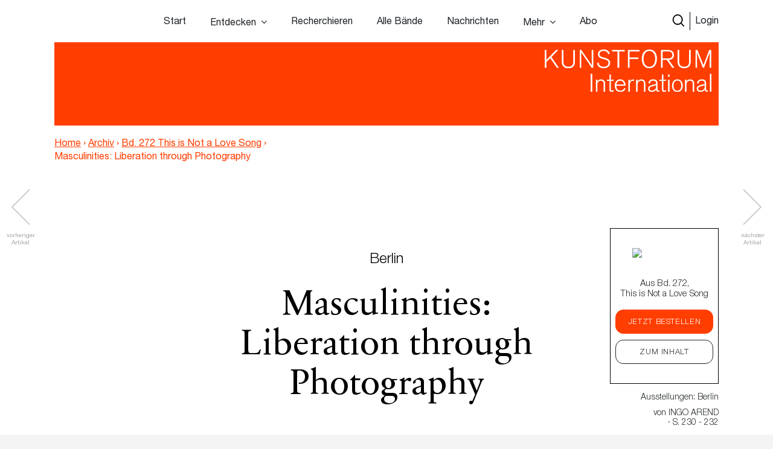

--- FILE ---
content_type: text/html; charset=UTF-8
request_url: https://www.kunstforum.de/artikel/masculinities-liberation-through-photography/
body_size: 20910
content:
<!doctype html>
<html lang="de-DE">
  <head>
  <meta charset="utf-8">
  <meta http-equiv="x-ua-compatible" content="ie=edge">
  <meta name="viewport" content="width=device-width, initial-scale=1, maximum-scale=1">
  <meta name="facebook-domain-verification" content="9qe2nx740zivirl8zvhvly3xbntbz3" />
  <link rel="icon" type="image/x-icon" href="/app/themes/kfi-theme/resources/assets/icons/favicon.ico" />
  <script id="Cookiebot" src="https://consent.cookiebot.com/uc.js" data-cbid="cdfe249b-8881-4012-9f24-1e890577934e" data-blockingmode="auto" type="text/javascript"></script>
  <script type="text/javascript">
    var gaProperty = 'UA-455428-1';
    var disableStr = 'ga-disable-' + gaProperty;
    if (document.cookie.indexOf(disableStr + '=true') > -1) {
      window[disableStr] = true;
    }
    function gaOptout() {
      document.cookie = disableStr + '=true; expires=Thu, 31 Dec 2099 23:59:59 UTC;path=/';
      window[disableStr] = true;
      alert('Das Tracking durch Google Analytics wurde in Ihrem Browser für diese Website deaktiviert.');
    }
  </script>

  <script type="text/javascript">
    var gaProperty = 'UA-455428-1';
    var disableStr = 'ga-disable-' + gaProperty; if (document.cookie.indexOf(disableStr + '=true') > -1) {
      window[disableStr] = true;
    }
    function gaOptout() {
      document.cookie = disableStr + '=true; expires=Thu, 31 Dec 2099 23:59:59 UTC; path=/';
      window[disableStr] = true;
      alert('Das Tracking durch Google Analytics wurde in Ihrem Browser für diese Website deaktiviert.'); } </script> <script> (function(i,s,o,g,r,a,m){i['GoogleAnalyticsObject']=r;i[r]=i[r]||function(){
      (i[r].q=i[r].q||[]).push(arguments)},i[r].l=1*new Date();a=s.createElement(o),
      m=s.getElementsByTagName(o)[0];a.async=1;a.src=g;m.parentNode.insertBefore(a,m)
    })(window,document,'script','//www.google-analytics.com/analytics.js','ga');
    ga('create', 'UA-455428-1', 'auto');
    ga('set', 'anonymizeIp', true);
    ga('send', 'pageview');
  </script>

  <meta name='robots' content='index, follow, max-image-preview:large, max-snippet:-1, max-video-preview:-1' />

	<!-- This site is optimized with the Yoast SEO plugin v15.9.2 - https://yoast.com/wordpress/plugins/seo/ -->
	<title>Masculinities: Liberation through Photography &ndash; www.kunstforum.de</title>
	<link rel="canonical" href="https://www.kunstforum.de/artikel/masculinities-liberation-through-photography/" />
	<meta property="og:locale" content="de_DE" />
	<meta property="og:type" content="article" />
	<meta property="og:title" content="Masculinities: Liberation through Photography &ndash; www.kunstforum.de" />
	<meta property="og:description" content="Berlin Masculinities: Liberation through Photography Gropius-Bau 16.10.2020–10.01.2021 von Ingo Arend *Die Ausstellungsdaten sind auf der Grundlage unserer Informationen bis zum Redaktionsschluss aktualisiert. Spätere Verschiebungen konnten wir leider nicht berücksichtigen. Faltiger Hintern, dicker Bauch, eingesunkenes Bindegewebe. John Coplans „Selfportrait“ ist nicht unbedingt das Bild, das man in einer Ausstellung über Männlichkeit erwarten würde. Die Fotoarbeit aus &hellip; Continued" />
	<meta property="og:url" content="https://www.kunstforum.de/artikel/masculinities-liberation-through-photography/" />
	<meta property="og:site_name" content="www.kunstforum.de" />
	<meta property="article:modified_time" content="2020-12-17T08:00:26+00:00" />
	<meta property="og:image" content="https://d3speutakpkuqn.cloudfront.net/app/uploads/2020/12/09174448/6198492_image_0_234.jpg" />
	<meta property="og:image:width" content="874" />
	<meta property="og:image:height" content="696" />
	<meta name="twitter:card" content="summary_large_image" />
	<meta name="twitter:site" content="@KUNSTFORUM_int" />
	<meta name="twitter:label1" content="Geschätzte Lesezeit">
	<meta name="twitter:data1" content="5 Minuten">
	<script type="application/ld+json" class="yoast-schema-graph">{"@context":"https://schema.org","@graph":[{"@type":"WebSite","@id":"https://www.kunstforum.de/#website","url":"https://www.kunstforum.de/","name":"www.kunstforum.de","description":"KUNSTFORUM international","potentialAction":[{"@type":"SearchAction","target":"https://www.kunstforum.de/search/{search_term_string}","query-input":"required name=search_term_string"}],"inLanguage":"de-DE"},{"@type":"ImageObject","@id":"https://www.kunstforum.de/artikel/masculinities-liberation-through-photography/#primaryimage","inLanguage":"de-DE","url":"https://d3speutakpkuqn.cloudfront.net/app/uploads/2020/12/09174448/6198492_image_0_234.jpg","width":874,"height":696,"caption":"Thomas Dworzak, Taliban portrait. Kandahar, Afghanistan, 2002, Ausstellungsdruck, Originalma\u00dfe des Bildes: 15,5 \u00d7 20,3 cm; gerahmt: 15,5 \u00d7 20,3 \u00d7 1,3 cm, Collection T. Dworzak / Magnum Photos"},{"@type":"WebPage","@id":"https://www.kunstforum.de/artikel/masculinities-liberation-through-photography/#webpage","url":"https://www.kunstforum.de/artikel/masculinities-liberation-through-photography/","name":"Masculinities: Liberation through Photography &ndash; www.kunstforum.de","isPartOf":{"@id":"https://www.kunstforum.de/#website"},"primaryImageOfPage":{"@id":"https://www.kunstforum.de/artikel/masculinities-liberation-through-photography/#primaryimage"},"datePublished":"2020-12-09T17:44:33+00:00","dateModified":"2020-12-17T08:00:26+00:00","breadcrumb":{"@id":"https://www.kunstforum.de/artikel/masculinities-liberation-through-photography/#breadcrumb"},"inLanguage":"de-DE","potentialAction":[{"@type":"ReadAction","target":["https://www.kunstforum.de/artikel/masculinities-liberation-through-photography/"]}]},{"@type":"BreadcrumbList","@id":"https://www.kunstforum.de/artikel/masculinities-liberation-through-photography/#breadcrumb","itemListElement":[{"@type":"ListItem","position":1,"item":{"@type":"WebPage","@id":"https://www.kunstforum.de/","url":"https://www.kunstforum.de/","name":"Home"}},{"@type":"ListItem","position":2,"item":{"@type":"WebPage","@id":"https://www.kunstforum.de/artikel/masculinities-liberation-through-photography/","url":"https://www.kunstforum.de/artikel/masculinities-liberation-through-photography/","name":"Masculinities: Liberation through Photography"}}]}]}</script>
	<!-- / Yoast SEO plugin. -->


<link rel='dns-prefetch' href='//www.google.com' />
<link rel="stylesheet" href="/wp/wp-includes/css/dist/block-library/style.min.css?ver=5.7.2">
<link rel="stylesheet" href="/app/mu-plugins/kf/public/css/kf-public.css?ver=1.0.0">
<link rel="stylesheet" href="/app/plugins/cbxwpbookmark/public/css/cbxwpbookmark-public.css?ver=2.0">
<link rel="stylesheet" href="/app/plugins/cbxwpbookmarkaddon/assets/cbxwpbookmarkaddon.css?ver=1.1.1">
<link rel="stylesheet" href="/app/plugins/real-time-validation-for-gravity-forms/public/assets/css/public.css?ver=1.7.0">
<link rel="stylesheet" href="/app/plugins/leaky-paywall//css/issuem-leaky-paywall.css?ver=4.10.10">
<link rel="stylesheet" href="/app/themes/kfi-theme/dist/styles/main.css">
<link rel="stylesheet" href="/app/themes/kfi-theme/dist/styles/custom.css?ver=1.03">
<link rel="stylesheet" href="/app/plugins/gravityforms/css/formreset.min.css?ver=2.4.9">
<link rel="stylesheet" href="/app/plugins/gravityforms/css/formsmain.min.css?ver=2.4.9">
<link rel="stylesheet" href="/app/plugins/gravityforms/css/readyclass.min.css?ver=2.4.9">
<link rel="stylesheet" href="/app/plugins/gravityforms/css/browsers.min.css?ver=2.4.9">
<script src="/wp/wp-includes/js/jquery/jquery.min.js?ver=3.5.1" id="jquery-core-js"></script>
<script src="/wp/wp-includes/js/jquery/jquery-migrate.min.js?ver=3.3.2" id="jquery-migrate-js"></script>
<script src="/app/mu-plugins/kf/public/js/kf-public.js?ver=1.0.0" id="kf-js"></script>
<script src="/app/plugins/cbxwpbookmarkaddon/assets/cbxwpbookmarkaddon.js?ver=1.0" id="cbxwpbookmarkaddon-js"></script>
<script type='text/javascript' id='cbxwpbookmarkpublicjs-js-extra'>
/* <![CDATA[ */
var cbxwpbookmark = {"ajaxurl":"https:\/\/www.kunstforum.de\/wp\/wp-admin\/admin-ajax.php","nonce":"61e869e802","cat_template":"\"\\r\\n            <div class=\\\"cbxbookmark-mycat-editbox\\\">\\r\\n                <input class=\\\"cbxbmedit-catname\\\" name=\\\"catname\\\" value=\\\"##catname##\\\" \\\/>                \\r\\n                <select class=\\\"cbxbmedit-privacy input-catprivacy\\\" name=\\\"catprivacy\\\">\\r\\n                  <option value=\\\"1\\\" title=\\\"Public Category\\\">Public<\\\/option>\\r\\n                  <option value=\\\"0\\\" title=\\\"Private Category\\\">Private<\\\/option>\\r\\n                <\\\/select>\\r\\n                <a href=\\\"#\\\" class=\\\"cbxbookmark-btn cbxbookmark-cat-save\\\">Update <span class=\\\"cbxbm_busy\\\" style=\\\"display:none;\\\"><\\\/span><\\\/a>\\r\\n                <a href=\\\"#\\\" class=\\\"cbxbookmark-btn cbxbookmark-cat-close\\\">Close<\\\/a>\\r\\n            <\\\/div>\"","category_delete_success":"Category deleted successfully","category_delete_error":"Unable to delete the category","areyousuretodeletecat":"Diesen Bookmark-Ordner entfernen?","areyousuretodeletebookmark":"Diesen Bookmark wirklich l\u00f6schen?","bookmark_failed":"Hinzuf\u00fcgen des Bookmarks fehlgeschlagen","bookmark_removed":"Bookmark entfernt","bookmark_removed_empty":"Alle Bookmarks entfernt.","bookmark_removed_failed":"L\u00f6schen des Bookmarks hat nicht funktioniert.","error_msg":"Error loading data. Response code = ","category_name_empty":"Kategorie kann nicht leer sein.","add_to_head_defult":"Um Beitrag hinzuzuf\u00fcgen, Merkliste ausw\u00e4hlen","category_loaded_edit":"Klicken um Liste zu bearbeiten","max_cat_limit":"10","max_cat_limit_error":"Sorry, you reached the maximum category limit and to create one one, please delete unnecessary categories first","user_current_cat_count":"0","user_current_cats":"","user_can_create_cat":"0"};
/* ]]> */
</script>
<script src="/app/plugins/cbxwpbookmark/public/js/cbxwpbookmark-public.js?ver=2.0" id="cbxwpbookmarkpublicjs-js"></script>
<script type='text/javascript' id='track-the-click-js-extra'>
/* <![CDATA[ */
var ajax_var = {"nonce":"d1b5b18e2b"};
var ttc_data = {"proBeacon":""};
/* ]]> */
</script>
<script src="/app/plugins/track-the-click/public/js/track-the-click-public.js?ver=0.3.15" id="track-the-click-js" data-noptimize="true"></script>
<script id="track-the-click-js-after" data-noptimize="true">
function getHomeURL() {return "https://www.kunstforum.de";}
function getPostID() {return 747942;}
function showClickCounts() {return false;}
function getClicksToGA() {return false;}
</script>
<script src="/app/plugins/real-time-validation-for-gravity-forms/public/assets/js/livevalidation_standalone.js?ver=1.7.0" id="real-time-validation-live-validation-js"></script>
<script src="/app/plugins/real-time-validation-for-gravity-forms/public/assets/js/public.js?ver=1.7.0" id="real-time-validation-plugin-script-js"></script>
<script src="/app/plugins/real-time-validation-for-gravity-forms/public/assets/js/default_validation.js?ver=1.7.0" id="real-time-validation-plugin-defaiult-skin-js-js"></script>
<script type='text/javascript' id='wp-statistics-tracker-js-extra'>
/* <![CDATA[ */
var WP_Statistics_Tracker_Object = {"hitRequestUrl":"https:\/\/www.kunstforum.de\/wp-json\/wp-statistics\/v2\/hit?wp_statistics_hit_rest=yes&track_all=1&current_page_type=post_type_artikel&current_page_id=747942&search_query&page_uri=L2FydGlrZWwvbWFzY3VsaW5pdGllcy1saWJlcmF0aW9uLXRocm91Z2gtcGhvdG9ncmFwaHkv","keepOnlineRequestUrl":"https:\/\/www.kunstforum.de\/wp-json\/wp-statistics\/v2\/online?wp_statistics_hit_rest=yes&track_all=1&current_page_type=post_type_artikel&current_page_id=747942&search_query&page_uri=L2FydGlrZWwvbWFzY3VsaW5pdGllcy1saWJlcmF0aW9uLXRocm91Z2gtcGhvdG9ncmFwaHkv","option":{"dntEnabled":"1","cacheCompatibility":"1"}};
/* ]]> */
</script>
<script src="/app/plugins/wp-statistics/assets/js/tracker.js?ver=5.7.2" id="wp-statistics-tracker-js"></script>
<script src="/app/plugins/gravityforms/js/jquery.json.min.js?ver=2.4.9" id="gform_json-js"></script>
<script type='text/javascript' id='gform_gravityforms-js-extra'>
/* <![CDATA[ */
var gf_global = {"gf_currency_config":{"name":"Euro","symbol_left":"","symbol_right":"&#8364;","symbol_padding":" ","thousand_separator":".","decimal_separator":",","decimals":2},"base_url":"https:\/\/www.kunstforum.de\/app\/plugins\/gravityforms","number_formats":[],"spinnerUrl":"https:\/\/www.kunstforum.de\/app\/plugins\/gravityforms\/images\/spinner.gif"};
/* ]]> */
</script>
<script src="/app/plugins/gravityforms/js/gravityforms.min.js?ver=2.4.9" id="gform_gravityforms-js"></script>
<script src="/app/plugins/gravityforms/js/conditional_logic.min.js?ver=2.4.9" id="gform_conditional_logic-js"></script>
<script src="/app/plugins/gravityforms/js/placeholders.jquery.min.js?ver=2.4.9" id="gform_placeholder-js"></script>
<!-- Analytics by WP Statistics v14.2 - https://wp-statistics.com/ -->
<meta name="facebook-domain-verification" content="nbck9jduq426x1cd9u1zd867ltc750" />		<style type="text/css" id="wp-custom-css">
			.template-impressum .maincontent img {
	height: auto;
}		</style>
		</head>
  <body class="artikel-template-default single single-artikel postid-747942 masculinities-liberation-through-photography app-data index-data singular-data single-data single-artikel-data single-artikel-masculinities-liberation-through-photography-data is-guest">
        <!-- Facebook Pixel Code -->
<!--
  <script>
    !function(f,b,e,v,n,t,s)
    {if(f.fbq)return;n=f.fbq=function(){n.callMethod?
      n.callMethod.apply(n,arguments):n.queue.push(arguments)};
      if(!f._fbq)f._fbq=n;n.push=n;n.loaded=!0;n.version='2.0';
      n.queue=[];t=b.createElement(e);t.async=!0;
      t.src=v;s=b.getElementsByTagName(e)[0];
      s.parentNode.insertBefore(t,s)}(window,document,'script',
      'https://connect.facebook.net/en_US/fbevents.js');
    fbq('init', '716049578952501');
    fbq('track', 'PageView');
  </script>
  <noscript>
    <img height="1" width="1"
        src="https://www.facebook.com/tr?id=716049578952501&ev=PageView
  &noscript=1"/>
  </noscript>
  -->
<!-- End Facebook Pixel Code -->


<div class="collapse navbar-collapse d-xs-block d-sm-block d-md-none d-lg-none" id="navbarSupportedContent">
    <ul class="navbar-nav">
        <li class="nav-item  start-link "><a class="nav-link" href="https://www.kunstforum.de/">Start</a></li><li class="nav-item   hasItems"><span class="nav-link">Entdecken</span><ul class="nav-sub"><li class="nav-sub-item  "><a class="nav-sub-link" href="https://www.kunstforum.de/entdecken/">Venedig Biennale Archiv entdecken</a></li><li class="nav-sub-item  "><a class="nav-sub-link" href="https://www.kunstforum.de/archiv-entdecken/">Archiv entdecken</a></li></ul></li><li class="nav-item   "><a class="nav-link" href="https://www.kunstforum.de/recherche/">Recherchieren</a></li><li class="nav-item   "><a class="nav-link" href="https://www.kunstforum.de/archiv/">Alle Bände</a></li><li class="nav-item   "><a class="nav-link" href="https://www.kunstforum.de/nachrichten/">Nachrichten</a></li><li class="nav-item   hasItems"><span class="nav-link">Mehr</span><ul class="nav-sub"><li class="nav-sub-item  "><a class="nav-sub-link" href="https://www.kunstforum.de/ueber-kunstforum/">Über KUNSTFORUM</a></li><li class="nav-sub-item  "><a class="nav-sub-link" href="https://www.kunstforum.de/anzeigen/">Anzeigen/Mediadaten</a></li><li class="nav-sub-item  "><a class="nav-sub-link" href="http://www.kunstforum.de/handbuch-recherche">Akademische Nutzung</a></li><li class="nav-sub-item  "><a class="nav-sub-link" href="https://www.kunstforum.de/newsletter/">Newsletter</a></li></ul></li><li class="nav-item   "><a class="nav-link" href="https://www.kunstforum.de/abo/">Abo</a></li>
    </ul>

    <button class="navbar-toggler" type="button" data-toggle="collapse" data-target="#navbarSupportedContent"
        aria-controls="navbarSupportedContent" aria-expanded="false" aria-label="Toggle navigation">
        <svg width="24" height="24" xmlns="http://www.w3.org/2000/svg" fill-rule="evenodd" clip-rule="evenodd">
            <path
                d="M12 11.293l10.293-10.293.707.707-10.293 10.293 10.293 10.293-.707.707-10.293-10.293-10.293 10.293-.707-.707 10.293-10.293-10.293-10.293.707-.707 10.293 10.293z" />
        </svg>
    </button>
</div>

<nav class="navbar navbar-expand-lg fixed-top initial-state " id="navbar-main">
    <div class="container main-navi nav-elem-pos-a">

        <div class="header-add my-2 my-lg-0 nav-elem-pos-b">
            <a href="/suche" id="nav-search-btn">
                <img src="https://www.kunstforum.de/app/themes/kfi-theme/dist/images/search-w.svg" class="search-icon-w" />
                <img src="https://www.kunstforum.de/app/themes/kfi-theme/dist/images/search.svg" class="search-icon" />
            </a>
                        <a href="#" id="nav-login-btn" class="active">Login</a>
            
            <button class="navbar-toggler d-sm-block d-xs-block d-md-none d-lg-none" type="button"
                data-toggle="collapse" data-target="#navbarSupportedContent" aria-controls="navbarSupportedContent"
                aria-expanded="false" aria-label="Toggle navigation">
                <svg xmlns="http://www.w3.org/2000/svg" viewBox="0 0 30 30" width="30" height="30" focusable="false">
                    <title>Menu</title>
                    <path stroke="currentColor" stroke-width="2" stroke-linecap="round" stroke-miterlimit="10"
                        d="M4 7h22M4 15h22M4 23h22"></path>
                </svg>
            </button>
        </div>

        <div class="d-none d-sm-none d-xs-none d-md-block d-lg-block" id="desktop-navbar">
            <ul class="navbar-nav">
                <li class="nav-item  start-link "><a class="nav-link" href="https://www.kunstforum.de/">Start</a></li><li class="nav-item   hasItems"><span class="nav-link">Entdecken</span><ul class="nav-sub"><li class="nav-sub-item  "><a class="nav-sub-link" href="https://www.kunstforum.de/entdecken/">Venedig Biennale Archiv entdecken</a></li><li class="nav-sub-item  "><a class="nav-sub-link" href="https://www.kunstforum.de/archiv-entdecken/">Archiv entdecken</a></li></ul></li><li class="nav-item   "><a class="nav-link" href="https://www.kunstforum.de/recherche/">Recherchieren</a></li><li class="nav-item   "><a class="nav-link" href="https://www.kunstforum.de/archiv/">Alle Bände</a></li><li class="nav-item   "><a class="nav-link" href="https://www.kunstforum.de/nachrichten/">Nachrichten</a></li><li class="nav-item   hasItems"><span class="nav-link">Mehr</span><ul class="nav-sub"><li class="nav-sub-item  "><a class="nav-sub-link" href="https://www.kunstforum.de/ueber-kunstforum/">Über KUNSTFORUM</a></li><li class="nav-sub-item  "><a class="nav-sub-link" href="https://www.kunstforum.de/anzeigen/">Anzeigen/Mediadaten</a></li><li class="nav-sub-item  "><a class="nav-sub-link" href="http://www.kunstforum.de/handbuch-recherche">Akademische Nutzung</a></li><li class="nav-sub-item  "><a class="nav-sub-link" href="https://www.kunstforum.de/newsletter/">Newsletter</a></li></ul></li><li class="nav-item   "><a class="nav-link" href="https://www.kunstforum.de/abo/">Abo</a></li>
            </ul>
        </div>
    </div>

    <div class="login-navi container">
                <div class="login-container d-flex">
            <div class="col-sm-12 col-md-8 teaser-col">
                <div class="row">
                    <div class="col-sm-4 img-col">
                        <img class="img-col-image" src="https://d3speutakpkuqn.cloudfront.net/app/uploads/2025/12/11091201/Baende_1-2_307.png" />
                    </div>
                    <div class="col-sm-8 teaser-col">
                        <h4>Sie sind noch kein*e Abonnent*in?</h4>
                        <p>Lesen Sie alle Inhalte der bisher erschienenen 307 Bände im KUNSTFORUM Abo</p>
                        <ul>
                                                        <li>Printausgabe + Digitalzugang und E-Paper inklusive</li>
                                                        <li>Inspiration und Online-Recherche in allen bisher erschienenen Bänden</li>
                                                        <li>flexibel mit dem aktuellen, letzten oder nächsten Band einsteigen</li>
                                                    </ul>
                        <a href="/abo" class="kf-btn mt-auto mr-auto">Jetzt abonnieren</a>
                    </div>
                </div>
            </div>
            <div class="col-sm-12 col-md-4 login-col">
                                <form name="loginform" id="loginform" action="https://www.kunstforum.de/wp/wp-login.php" method="post">
                    <h4>Login</h4>
                    <p>Wenn Sie bereits Abonnent sind, loggen Sie sich hier ein:</p>
                    
                    <input id="user_login" placeholder="E-Mail-Adresse" type="text" size="20" value="" name="log">
                    <input id="user_pass" placeholder="Passwort" type="password" size="20" value="" name="pwd">
                    <p class="login-additonal-text">
                        <a href="/passwort-vergessen/">Passwort vergessen?</a>
                    </p>
                    <input class="kf-btn-black ml-auto" type="submit" value="Anmelden" name="wp-submit">
                    <input id="rememberme" style="display: none;" type="checkbox" value="forever" name="rememberme">
                    <input type="hidden" value="https://www.kunstforum.de/artikel/masculinities-liberation-through-photography" name="redirect_to">
                </form>
                <div class="client-custom-login">
                    <a href="/kundennummer-konvertierung/">Login mit Kunden/Login-Nummer oder Fragen zum Login?</a><br>
                    <a href="/shibboleth-login/">Login für Institutionen (Shibboleth)</a>
                </div>
            </div>
        </div>
    </div>

    <div class="search-navi container">
        <div class="kf-top-bar-search-wrapper">
  <div class="">
    <div class="kf-bar-enclosure">
      <div class="kf-bar kf-top-bar-search">
        <form action="/suche" method="GET" id="header-search-form">
                      <input type="text" id="search-text-query" name="query" placeholder="Volltextsuche im Archiv: Suchen Sie nach Themen,
        Begriffen, Personen, Institutionen etc..." />
                    <input id="search-submit-query" type="image" src="https://www.kunstforum.de/app/themes/kfi-theme/dist/images/search_icon.svg" />
        </form>
      </div>
              <span class="kf-slogan float-left"></span>
                    <span class="kf-slogan float-right">
          <a href="/">KUNSTFORUM International</a>
        </span>
          </div>
  </div>
</div>

    </div>
</nav>
    <div class="wrap" role="document">
      
  
      <script>console.log("---");</script>
  
  
  <div class="kf-article-stage">
                <div class="container">
            <div class="kf-bar-enclosure">
                <div class="kf-bar home-link">
                    <div class="logo-50-years">
                        <a href="/" title="KUNSTFORUM International">
                            <img src="https://www.kunstforum.de/app/themes/kfi-theme/dist/images/KF_Logo_ab2025_font.svg"
                                style="width: 300px;top: 0;height: auto;" class="logo" />
                        </a>
                    </div>
                </div>
                                <div class="kf-slogan float-left breadcrumb">
                    <a href="https://www.kunstforum.de" class="bc-link home">Home</a>
                                        <span class="divider">›</span>
                                        <a href="https://www.kunstforum.de/archiv" class="bc-link">Archiv</a>
                                                            <span class="divider">›</span>
                                        <a href="https://www.kunstforum.de/band/272-2020-this-is-not-a-love-song/" class="bc-link">Bd. 272 This is Not a Love Song</a>
                                                            <span class="divider">›</span>
                                        <span href="https://www.kunstforum.de/artikel/masculinities-liberation-through-photography/" class="bc-link">Masculinities: Liberation through Photography</span>
                                                        </div>
                                <div class="kf-slogan float-right d-none">
                    <a href="/">KUNSTFORUM International</a>
                </div>
            </div>
        </div>
    </div>
  
  <div class="maincontent newsletter_modal_wrapper">

    <div class="postcontent">
              <div class="article-navigation article-navigation-prev slick-slider">
          <a href="https://www.kunstforum.de/artikel/unsichtbarkeit-bildender-kuenstlerinnen/" class="slick-prev slick-arrow slick-disabled" aria-label="Previous" aria-disabled="true" style="display: block;"></a>
          <span class="navigation-info navigation-info-previous">vorheriger<br>Artikel</span>
        </div>
      
              <div class="article-navigation article-navigation-next slick-slider">
          <a href="https://www.kunstforum.de/artikel/vier-ausstellungen-im-kindl-berlin-the-invented-history-lerato-shadi-maru-a-pula-is-a-song-of-happiness-ann-oren-passage-nik-nowak-schizo-sonics/" class="slick-next slick-arrow slick-disabled" aria-label="Previous" aria-disabled="true" style="display: block;">      </a>
          <span class="navigation-info navigation-info-next">nächster<br>Artikel</span>
        </div>
      
      <div class="row">
        <div class="mobile-anchor container d-flex flex-nowrap">
          <div class="col">
            <div class="article_rubriken">
              <span>
                                Ausstellungen:
                                                    Berlin
                                                  </span>
                              · von <span>Ingo Arend</span>
                            · S. 230  - 232            </div>
          </div>
        </div>
      </div>

      <div class="top-anchor row">
        <div class="container d-flex flex-nowrap">
          <div class="col-md-2 col-sm-3 col-xs-4 band-col">
            <div class="floating-issue">
              <a href="https://www.kunstforum.de/band/272-2020-this-is-not-a-love-song/" class="d-flex flex-column justify-content-center align-items-center">
                                  <img src="https://d3speutakpkuqn.cloudfront.net/app/uploads/2020/12/15151200/Cover272.png" alt="..." class="img-fluid" />
                              </a>
            </div>
          </div>
          <div class="col-md-10 col-sm-9 col-xs-8 meta-col">
            <div class="article_rubriken">
              <span>
                                Ausstellungen:
                                                    Berlin
                                                    , 
              </span>
            </div>

            <div class="article_meta">von <span class="uppercase">Ingo Arend</span> · S. 230 - 232</div>
          </div>
        </div>
      </div>

      <div class="social-mobile">
        <div class="row justify-content-center content_small">
  <div class="col-lg-6 col-md-10">
    <div class="article_social">
            
      <a class="social-link" href="https://www.facebook.com/sharer/sharer.php?u=https%3A%2F%2Fwww.kunstforum.de%2Fartikel%2Fmasculinities-liberation-through-photography%2F&t=Masculinities%3A+Liberation+through+Photography"
        onclick="javascript:window.open(this.href, '', 'menubar=no,toolbar=no,resizable=yes,scrollbars=yes,height=300,width=600');return false;"
        target="_blank" title="Auf Facebook teilen">
        <img src="https://www.kunstforum.de/app/themes/kfi-theme/dist/images/facebook_black.svg" />
      </a>

      <a class="social-link" href="https://twitter.com/share?url=https%3A%2F%2Fwww.kunstforum.de%2Fartikel%2Fmasculinities-liberation-through-photography%2F&via=KUNSTFORUM_int&text=Masculinities%3A+Liberation+through+Photography"
        onclick="javascript:window.open(this.href, '', 'menubar=no,toolbar=no,resizable=yes,scrollbars=yes,height=300,width=600');return false;"
        target="_blank" title="Auf Twitter teilen">
        <img src="https://www.kunstforum.de/app/themes/kfi-theme/dist/images/twitter_black.svg" />
      </a>

      <a class="social-link" href="mailto:?subject=Masculinities: Liberation through Photography - Artikel auf KUNSTFORUM&body=Folgenden Artikel habe ich auf KUNSTFORUM gefunden:%0D%0AMasculinities: Liberation through Photography%0D%0ALink: %0D%0Ahttps://www.kunstforum.de/artikel/masculinities-liberation-through-photography/" title="per Mail versenden">
        <img src="https://www.kunstforum.de/app/themes/kfi-theme/dist/images/mail_black.svg" />
      </a>

      <div data-object_id="747942" class="cbxwpbkmarkwrap cbxwpbkmarkwrap-artikel "><a data-loggedin="0" data-type="artikel" data-object_id="747942" class="cbxwpbkmarktrig  cbxwpbkmarktrig-button-addto" title="Bookmark This" href="#"><span class="cbxwpbkmarktrig-label">Bookmark(<i class="cbxwpbkmarktrig-count">0</i>)</span></a> <div  data-type="artikel" data-object_id="747942" class="cbxwpbkmarkguestwrap" id="cbxwpbkmarkguestwrap-747942"><div class="cbxwpbkmarkguest-message"><a href="#" class="cbxwpbkmarkguesttrig_close"></a><a class="cbxwpbkmarkguest-text" href="/abo"><strong>Artikel merken</strong><br/>Werden Sie Abonnent um die Merklisten-Funktion zu nutzen. <span>Mehr Infos</span></a></div></div></div>
    </div>
  </div>
</div>
      </div>

      <div class="container">
        <div class="static-sticky">
          <div class="floating-inner row">
            <div class="floating-issue">
  <a href="https://www.kunstforum.de/band/272-2020-this-is-not-a-love-song/" class="d-flex flex-column justify-content-center align-items-center">
          <img src="https://d3speutakpkuqn.cloudfront.net/app/uploads/2020/12/16095555/272_1.png" class="img-fluid" />
        <p class="name">Aus Bd. 272, <br />This is Not a Love Song</p>
  </a>

  <div class="text-center btn-wrapper">
                  <a href="#" class="band_popup btn kf-btn" data-band="747650">Jetzt bestellen</a>
      
      <a href="https://www.kunstforum.de/band/272-2020-this-is-not-a-love-song/" title="Band 272 - This is Not a Love Song" class="btn kf-btn-alt">Zum Inhalt</a>
      </div>
</div>

            
            <div class="article_rubriken">
              <span>
                                    Ausstellungen:
                                                          Berlin
                                                      </span>
            </div>

            <div class="article_meta">von <span class="uppercase">Ingo Arend</span><br /> · S. 230 - 232</div>
            <div class="floating-trigger"></div>
          </div>
        </div>
        <div class="floating-sticky">
          <div class="floating-inner">
            <hr class="meta-spacer">
            <div class="row justify-content-center content_small">
  <div class="col-lg-6 col-md-10">
    <div class="article_social">
            
      <a class="social-link" href="https://www.facebook.com/sharer/sharer.php?u=https%3A%2F%2Fwww.kunstforum.de%2Fartikel%2Fmasculinities-liberation-through-photography%2F&t=Masculinities%3A+Liberation+through+Photography"
        onclick="javascript:window.open(this.href, '', 'menubar=no,toolbar=no,resizable=yes,scrollbars=yes,height=300,width=600');return false;"
        target="_blank" title="Auf Facebook teilen">
        <img src="https://www.kunstforum.de/app/themes/kfi-theme/dist/images/facebook_black.svg" />
      </a>

      <a class="social-link" href="https://twitter.com/share?url=https%3A%2F%2Fwww.kunstforum.de%2Fartikel%2Fmasculinities-liberation-through-photography%2F&via=KUNSTFORUM_int&text=Masculinities%3A+Liberation+through+Photography"
        onclick="javascript:window.open(this.href, '', 'menubar=no,toolbar=no,resizable=yes,scrollbars=yes,height=300,width=600');return false;"
        target="_blank" title="Auf Twitter teilen">
        <img src="https://www.kunstforum.de/app/themes/kfi-theme/dist/images/twitter_black.svg" />
      </a>

      <a class="social-link" href="mailto:?subject=Masculinities: Liberation through Photography - Artikel auf KUNSTFORUM&body=Folgenden Artikel habe ich auf KUNSTFORUM gefunden:%0D%0AMasculinities: Liberation through Photography%0D%0ALink: %0D%0Ahttps://www.kunstforum.de/artikel/masculinities-liberation-through-photography/" title="per Mail versenden">
        <img src="https://www.kunstforum.de/app/themes/kfi-theme/dist/images/mail_black.svg" />
      </a>

      <div data-object_id="747942" class="cbxwpbkmarkwrap cbxwpbkmarkwrap-artikel "><a data-loggedin="0" data-type="artikel" data-object_id="747942" class="cbxwpbkmarktrig  cbxwpbkmarktrig-button-addto" title="Bookmark This" href="#"><span class="cbxwpbkmarktrig-label">Bookmark(<i class="cbxwpbkmarktrig-count">0</i>)</span></a> <div  data-type="artikel" data-object_id="747942" class="cbxwpbkmarkguestwrap" id="cbxwpbkmarkguestwrap-747942"><div class="cbxwpbkmarkguest-message"><a href="#" class="cbxwpbkmarkguesttrig_close"></a><a class="cbxwpbkmarkguest-text" href="/abo"><strong>Artikel merken</strong><br/>Werden Sie Abonnent um die Merklisten-Funktion zu nutzen. <span>Mehr Infos</span></a></div></div></div>
    </div>
  </div>
</div>
          </div>
        </div>
      </div>

      

      
              <h1><small>Berlin</small><br />Masculinities: Liberation through Photography</h1>
<h2>Gropius-Bau 16.10.2020–10.01.2021<br />von Ingo Arend</h2>
<p>*Die Ausstellungsdaten sind auf der Grundlage unserer Informationen bis<br />
zum Redaktionsschluss aktualisiert. Spätere Verschiebungen konnten wir<br />
leider nicht berücksichtigen.</p>
<p><!--EndFragment--></p>
<p>Faltiger Hintern, dicker Bauch, eingesunkenes Bindegewebe. John Coplans „Selfportrait“ ist nicht unbedingt das Bild, das man in einer Ausstellung über Männlichkeit erwarten würde. Die Fotoarbeit aus dem Jahr 1994 eröffnet die Schau „Masculinities“ im Gropius-Bau. Das überlebensgroße Tableau aus vier mal drei Tafeln zeigt den alternden Körper des 2003 gestorbenen Kriegsveteranen und Fotokünstlers aus Großbritannien – ein grandioses Fanal des vergehenden Leibes, der erschlafften Männlichkeit.</p>
<p>Die Desillusionierung, die von Coplans Leitbild ausgeht, ist Programm bei dem Kooperationsprojekt des Gropius-Bau und des Londoner Barbican Centre. Schon der Plural im Titel der Schau ruft das Ziel der Dekonstruktion des einen, feststehenden Bildes von Männlichkeit auf, welches das Projekt verfolgt. Wobei die Vorstellung diverser Männlichkeiten in einem Zeitalter, das sich an die „multiplen Identitäten“ oder an multivalente Kultfiguren wie den Pop-Star Conchita Wurst gewöhnt hat, ihren Schrecken längst verloren haben dürfte. Und in dem die Forderung, sich des Sozialtypus der „toxischen Männlichkeit“ zu entledigen, zu einem Diskurs-Gemeinplatz geworden ist. Angesichts des Krisenkomplexes von #metoo bis zum Kindesmissbrauch oder angesichts des weltweiten Triumphes atavistischer Männlichkeitskonzepte bei der „Altright“-, der „White Supremacy“-Bewegung oder dem neurechten Populismus kommt sie freilich genau zum richtigen Zeitpunkt.</p>
<p>Die von Alona Pardo, Fotografie-Kuratorin am Barbican kuratierte Ausstellung fächert mit einzigartigem Material ein schier unendliches Panorama von den Archetypen klassischer Männlichkeit bis zur Umkehrung des männlichen Dominanzblicks auf. Sie folgt der Idee der sozialen Konstruktion von Geschlecht. Sie dreht&#8230;</br></br></p>


<div class="leaky_paywall_message_wrap">
  <div id="leaky_paywall_message">
    <div id="leaky_paywall_inner">

      <h4>Kostenfrei anmelden und weiterlesen:</h4>
      <p></p>
              <ul class="vorteile">
                      <li>3 Artikel aus dem Archiv und regelmäßig viele weitere Artikel kostenfrei lesen</li>
                      <li>Den KUNSTFORUM-Newsletter erhalten: Artikelempfehlungen, wöchentlichen Kunstnachrichten, besonderen Angeboten uvm, jederzeit abbestellbar</li>
                      <li>Exklusive Merklisten-Funktion nutzen</li>
                      <li>dauerhaft kostenfrei</li>
                  </ul>
      
      
                <div class='gf_browser_chrome gform_wrapper' id='gform_wrapper_30' style='display:none'><form method='post' enctype='multipart/form-data'  id='gform_30'  action='/artikel/masculinities-liberation-through-photography/'>
                        <div class='gform_heading'>
                            <h3 class='gform_title'>L_Test-Zugang</h3>
                            <span class='gform_description'></span>
                        </div>
                        <div class='gform_body'><ul id='gform_fields_30' class='gform_fields top_label form_sublabel_below description_below'><li id='field_30_1'  class='gfield field_sublabel_below field_description_below gfield_visibility_hidden' ><label class='gfield_label' for='input_30_1' >Beitragstitel</label><div class='ginput_container ginput_container_post_title'>
					<input name='input_1' id='input_30_1' type='text' value='' class='medium'    aria-invalid="false"  />
				</div></li><li id='field_30_2'  class='gfield field_sublabel_below field_description_below gfield_visibility_visible' ><label class='gfield_label' for='input_30_2' >E-Mail-Adresse</label><div class='ginput_container ginput_container_text'><input name='input_2' id='input_30_2' type='text' value='' class='medium'    placeholder='E-Mail-Adresse'  aria-invalid="false" /></div></li><li id='field_30_3'  class='gfield field_sublabel_below field_description_below gfield_visibility_hidden' ><label class='gfield_label' for='input_30_3' >E-Mail Mailchimp</label><div class='ginput_container ginput_container_email'>
                            <input name='input_3' id='input_30_3' type='email' value='' class='medium'     aria-invalid="false" />
                        </div></li><li id='field_30_4'  class='gfield field_sublabel_below field_description_below gfield_visibility_hidden' ><label class='gfield_label' for='input_30_4' >Token</label><div class='ginput_container ginput_container_text'><input name='input_4' id='input_30_4' type='text' value='' class='medium'      aria-invalid="false" /></div></li><li id='field_30_5'  class='gfield field_sublabel_below field_description_below gfield_visibility_visible' ><label class='gfield_label' for='input_30_5' ></label><div id='input_30_5' class='ginput_container ginput_recaptcha' data-sitekey='6LcTLvkUAAAAAL3H802pDivofvSIjPLsF2ZO-66z'  data-theme='light' data-tabindex='0' data-size='invisible' data-badge='inline'></div></li><li id='field_30_6'  class='gfield gform_validation_container field_sublabel_below field_description_below gfield_visibility_visible' ><label class='gfield_label' for='input_30_6' >Email</label><div class='ginput_container'><input name='input_6' id='input_30_6' type='text' value='' autocomplete='off'/></div><div class='gfield_description' id='gfield_description__6'>Dieses Feld dient zur Validierung und sollte nicht verändert werden.</div></li>
                            </ul></div>
        <div class='gform_footer top_label'> <input type='submit' id='gform_submit_button_30' class='kf-btn gform_button button' value='Absenden' tabindex='1' onclick='if(window["gf_submitting_30"]){return false;}  if( !jQuery("#gform_30")[0].checkValidity || jQuery("#gform_30")[0].checkValidity()){window["gf_submitting_30"]=true;}  ' onkeypress='if( event.keyCode == 13 ){ if(window["gf_submitting_30"]){return false;} if( !jQuery("#gform_30")[0].checkValidity || jQuery("#gform_30")[0].checkValidity()){window["gf_submitting_30"]=true;}  jQuery("#gform_30").trigger("submit",[true]); }' /> 
            <input type='hidden' class='gform_hidden' name='is_submit_30' value='1' />
            <input type='hidden' class='gform_hidden' name='gform_submit' value='30' />
            
            <input type='hidden' class='gform_hidden' name='gform_unique_id' value='' />
            <input type='hidden' class='gform_hidden' name='state_30' value='WyJbXSIsImUyZmVhNTQwNWVmMGQ5YjVmMzNhYTU2MWY0MjE4YTZiIl0=' />
            <input type='hidden' class='gform_hidden' name='gform_target_page_number_30' id='gform_target_page_number_30' value='0' />
            <input type='hidden' class='gform_hidden' name='gform_source_page_number_30' id='gform_source_page_number_30' value='1' />
            <input type='hidden' name='gform_field_values' value='' />
            
        </div>
                        </form>
                        </div><script type='text/javascript'> jQuery(document).bind('gform_post_render', function(event, formId, currentPage){if(formId == 30) {gf_global["number_formats"][30] = {"1":{"price":false,"value":false},"2":{"price":false,"value":false},"3":{"price":false,"value":false},"4":{"price":false,"value":false},"5":{"price":false,"value":false},"6":{"price":false,"value":false}};if(window['jQuery']){if(!window['gf_form_conditional_logic'])window['gf_form_conditional_logic'] = new Array();window['gf_form_conditional_logic'][30] = { logic: { 5: {"field":{"actionType":"show","logicType":"all","rules":[{"fieldId":"2","operator":"isnot","value":""}]},"nextButton":null,"section":null} }, dependents: { 5: [5] }, animation: 0, defaults: [], fields: {"1":[],"2":[5],"3":[],"4":[],"5":[],"6":[]} }; if(!window['gf_number_format'])window['gf_number_format'] = 'decimal_comma';jQuery(document).ready(function(){gf_apply_rules(30, [5], true);jQuery('#gform_wrapper_30').show();jQuery(document).trigger('gform_post_conditional_logic', [30, null, true]);} );} if(typeof Placeholders != 'undefined'){
                        Placeholders.enable();
                    }} } );jQuery(document).bind('gform_post_conditional_logic', function(event, formId, fields, isInit){} );</script><script type='text/javascript'> jQuery(document).ready(function(){jQuery(document).trigger('gform_post_render', [30, 1]) } ); </script>      <hr>

      <form name="loginform" id="loginform" action="https://www.kunstforum.de/wp/wp-login.php" method="post">
  <p class="expand-login-text">Bereits Abonnent? Hier einloggen.</p>
  <div class="expand-login-holder" style="display: none;">
    <input id="user_login" placeholder="E-Mail-Adresse" type="text" size="20" value="" name="log" required>
    <input id="user_pass" placeholder="Passwort" type="password" size="20" value="" name="pwd" required>
    <div class="login-additonal-text">
      <p><a href="https://www.kunstforum.de/passwort-vergessen/">Passwort vergessen?</a> Login mit <a href="https://www.kunstforum.de/kundennummer-konvertierung">Kund*innen/Login-Nummer oder Fragen zum Login?</a></p>

    </div>
    <input id="wp-submit" class="kf-btn-black ml-auto" type="submit" value="Jetzt Anmelden" name="wp-submit"
           style="margin-top: 10px !important;">
    <input id="rememberme" style="display: none;" type="checkbox" value="forever" name="rememberme">
    <input type="hidden" value="https://www.kunstforum.de/artikel/masculinities-liberation-through-photography" name="redirect_to">
  </div>
</form>


    </div>
  </div>
</div>
      

      <div class="linked-author-holder">
      <div class="highlight-box d-flex flex-column hide-arrows bg-white">
      <div class="row kf-mini-item">
        <div class="col-12">
          <div class="row">
            <div class="col-sm-4">
              <div class="thumb-aspect" style="background-image: url(https://d3speutakpkuqn.cloudfront.net/app/uploads/2022/06/01152417/7046725_image_0_404.jpg)"></div>
            </div>
            <div class="col txt-col">
              <h4>von <span class="uppercase">Ingo Arend</span></h4>
              <a class="inline-link" href="https://www.kunstforum.de/person/arend-ingo/">Weitere Artikel dieses/r Autors*in</a>
            </div>
          </div>
        </div>
      </div>
    </div>
  </div>

      <script type="text/javascript">
        window.artikelAuthors = [{"ID":11083,"post_author":"1","post_date":"2018-03-27 02:35:01","post_date_gmt":"2018-03-27 02:35:01","post_content":"","post_title":"Arend, Ingo","post_excerpt":"","post_status":"publish","comment_status":"open","ping_status":"open","post_password":"","post_name":"arend-ingo","to_ping":"","pinged":"","post_modified":"2022-06-02 07:19:40","post_modified_gmt":"2022-06-02 07:19:40","post_content_filtered":"","post_parent":0,"guid":"https:\/\/test.kunstforum.de\/person\/arend-ingo\/","menu_order":0,"post_type":"person","post_mime_type":"","comment_count":"0","filter":"raw"}]
      </script>

      <div class="row justify-content-center content_small">
  <div class="col-lg-6 col-md-10">
    <div class="article_social">
            
      <a class="social-link" href="https://www.facebook.com/sharer/sharer.php?u=https%3A%2F%2Fwww.kunstforum.de%2Fartikel%2Fmasculinities-liberation-through-photography%2F&t=Masculinities%3A+Liberation+through+Photography"
        onclick="javascript:window.open(this.href, '', 'menubar=no,toolbar=no,resizable=yes,scrollbars=yes,height=300,width=600');return false;"
        target="_blank" title="Auf Facebook teilen">
        <img src="https://www.kunstforum.de/app/themes/kfi-theme/dist/images/facebook_black.svg" />
      </a>

      <a class="social-link" href="https://twitter.com/share?url=https%3A%2F%2Fwww.kunstforum.de%2Fartikel%2Fmasculinities-liberation-through-photography%2F&via=KUNSTFORUM_int&text=Masculinities%3A+Liberation+through+Photography"
        onclick="javascript:window.open(this.href, '', 'menubar=no,toolbar=no,resizable=yes,scrollbars=yes,height=300,width=600');return false;"
        target="_blank" title="Auf Twitter teilen">
        <img src="https://www.kunstforum.de/app/themes/kfi-theme/dist/images/twitter_black.svg" />
      </a>

      <a class="social-link" href="mailto:?subject=Masculinities: Liberation through Photography - Artikel auf KUNSTFORUM&body=Folgenden Artikel habe ich auf KUNSTFORUM gefunden:%0D%0AMasculinities: Liberation through Photography%0D%0ALink: %0D%0Ahttps://www.kunstforum.de/artikel/masculinities-liberation-through-photography/" title="per Mail versenden">
        <img src="https://www.kunstforum.de/app/themes/kfi-theme/dist/images/mail_black.svg" />
      </a>

      <div data-object_id="747942" class="cbxwpbkmarkwrap cbxwpbkmarkwrap-artikel "><a data-loggedin="0" data-type="artikel" data-object_id="747942" class="cbxwpbkmarktrig  cbxwpbkmarktrig-button-addto" title="Bookmark This" href="#"><span class="cbxwpbkmarktrig-label">Bookmark(<i class="cbxwpbkmarktrig-count">0</i>)</span></a> <div  data-type="artikel" data-object_id="747942" class="cbxwpbkmarkguestwrap" id="cbxwpbkmarkguestwrap-747942"><div class="cbxwpbkmarkguest-message"><a href="#" class="cbxwpbkmarkguesttrig_close"></a><a class="cbxwpbkmarkguest-text" href="/abo"><strong>Artikel merken</strong><br/>Werden Sie Abonnent um die Merklisten-Funktion zu nutzen. <span>Mehr Infos</span></a></div></div></div>
    </div>
  </div>
</div>
    </div>

    <div class="bottom-trigger"></div>

        <div class="container justify-content-center tab-row">
      <h5 class="section-title mt-0">IN DIESEM ARTIKEL</h5>
      <div class="col-12 content-tab_style content-tabs">
        <div class="row justify-content-center">
          <div class="col-12 text-center">
            <ul class="align-bottom nav nav-tabs" id="myTab" role="tablist">

                            <li class="nav-item">
                <a class="active nav-link content-tab" id="persons-tab" data-toggle="tab" href="#persons-panel" role="tab" aria-controls="persons" aria-selected="true">Personen</a>
              </li>
                                          <li class="nav-item">
                <a class="nav-link content-tab" id="institutions-tab" data-toggle="tab" href="#institutions-panel" role="tab" aria-controls="institutions" aria-selected="true">Institutionen</a>
              </li>
                                        </ul>
          </div>
        </div>
      </div>
    </div>

    <div class="container article-relations tab-content" id="myTabContent">
      <div class="tab-pane fade show active" id="persons-panel" role="tabpanel" aria-labelledby="persons-tab">
        <div class="row article_content_listing person_search_results readmore">
          <div class="container letter-row d-flex flex-wrap">
              
              
                            <div class="col-xs-12 col-sm-6 col-md-4 person-col">
                <h5 class="section-title container">Weitere Nennungen</h5>
                                                    <a class="person" href="https://www.kunstforum.de/person/coplans-john/">John Coplans</a>
                                                    <a class="person" href="https://www.kunstforum.de/person/mapplethorpe-robert/">Robert Mapplethorpe</a>
                                                    <a class="person" href="https://www.kunstforum.de/person/sam-contis/">Sam Contis</a>
                                                    <a class="person" href="https://www.kunstforum.de/person/avedon-richard/">Richard Avedon</a>
                                                    <a class="person" href="https://www.kunstforum.de/person/pjotr-uklanski/">Pjotr  Uklanski</a>
                                                    <a class="person" href="https://www.kunstforum.de/person/knorr-karen/">Karen Knorr</a>
                                                    <a class="person" href="https://www.kunstforum.de/person/strand-clare/">Clare Strand</a>
                                                    <a class="person" href="https://www.kunstforum.de/person/hujar-peter/">Peter Hujar</a>
                                                    <a class="person" href="https://www.kunstforum.de/person/rotimi-fani-kayode/">Rotimi Fani-Kayode</a>
                                                    <a class="person" href="https://www.kunstforum.de/person/opie-catherine/">Catherine Opie</a>
                              </div>
                        </div>
        </div>

                      <div class="blur"></div>
          
                  <div class="d-flex justify-content-center mt-1">
            <a href="#" class="btn kf-btn-alt expand">ALLE ANZEIGEN</a>
          </div>
        
      </div>
      <div class="tab-pane fade" id="institutions-panel" role="tabpanel" aria-labelledby="institutions-tab">
                  <div class="kf-front-misc-articles inst-artikel expand-list">
            <div class="container p-0">
              <div class="row kf-mini-item">
              <div class="col-xs-12 col-sm-6 col-md-6 inst-col expand-item">
          <a href="https://www.kunstforum.de/institution/martin-gropius-bau/">
        <div class="row">
          <div class="col">
            <h1>Martin-Gropius-Bau</h1>
                                    <h3>Deutschland , Berlin</h3>
                      </div>
        </div>
      </a>
    </div>
      </div>
            </div>
          </div>
              </div>
      <div class="tab-pane fade" id="grandexhibitions-panel" role="tabpanel" aria-labelledby="grandexhibitions-tab">
              </div>
    </div>
    
        
    <div class="container hide-arrows bg-white">
      <hr>
      <div class="kf-front-title-articles bgw">
        <h5 class="section-title">DAS KÖNNTE SIE AUCH INTERESSIEREN</h5>
        <div id="titleArticles" class="carousel slick-slider" data-interval="false">
          <div class="carousel-inner" style="width: 100%">
                                      <div class="col-sm-12 teaser-hover">
                <a href="https://www.kunstforum.de/artikel/beuys-am-pool-und-andere-cocktails/">
                  <div class="thumb-aspect" style="background-image: url(https://d3speutakpkuqn.cloudfront.net/app/uploads/2020/12/09172238/6198492_image_0_42.jpg)"></div>
                </a>

                <a href="https://www.kunstforum.de/artikel/beuys-am-pool-und-andere-cocktails/"><h4>Beuys am Pool und andere Cocktails</h4>
                  <h5>„Trumpism“, die Sehnsucht nach Heilsbringern, die Bereitschaft, „Einander Böses zu tun“ und eine Art Abi-Scherz</h5>
                                                      <div class="artikel-meta">
                    <span class="uppercase">
                      von 
  <span class="uppercase">
    <span class="artikel-autoren">Michael Hübl</span>
          <span> · </span>
      </span>
                    </span>
                    <span>
                      Bd. 272
    , 2020
    <span> · </span>
                    </span>
                    <span class="uppercase">
                      <span class="uppercase">
    <strong>
                Fragen zur Zeit
                    </strong>
</span>
                    </span>
                  </div>
                </a>
              </div>
                          <div class="col-sm-12 teaser-hover">
                <a href="https://www.kunstforum.de/artikel/this-is-not-a-love-song/">
                  <div class="thumb-aspect" style="background-image: url(https://d3speutakpkuqn.cloudfront.net/app/uploads/2020/12/09172844/6198492_image_2_90.jpg)"></div>
                </a>

                <a href="https://www.kunstforum.de/artikel/this-is-not-a-love-song/"><h4>This is Not a Love Song</h4>
                  <h5>Zum Verhältnis von Kunst und Musik</h5>
                                                      <div class="artikel-meta">
                    <span class="uppercase">
                      von 
  <span class="uppercase">
    <span class="artikel-autoren">Oliver Zybok</span>
          <span> · </span>
      </span>
                    </span>
                    <span>
                      Bd. 272
    , 2020
    <span> · </span>
                    </span>
                    <span class="uppercase">
                      <span class="uppercase">
    <strong>
                Titel:
                            This is Not a Love Song
                        </strong>
</span>
                    </span>
                  </div>
                </a>
              </div>
                          <div class="col-sm-12 teaser-hover">
                <a href="https://www.kunstforum.de/artikel/vom-salon-zum-laerm-der-strasse/">
                  <div class="thumb-aspect" style="background-image: url(https://d3speutakpkuqn.cloudfront.net/app/uploads/2020/12/15153845/0-010a_skaliert1-e1608046786370.jpg)"></div>
                </a>

                <a href="https://www.kunstforum.de/artikel/vom-salon-zum-laerm-der-strasse/"><h4>Vom Salon zum Lärm der Straße</h4>
                  <h5>Schlagfeste Argumente in Kunst und Musik zu Beginn des 20. Jahrhunderts</h5>
                                                      <div class="artikel-meta">
                    <span class="uppercase">
                      von 
  <span class="uppercase">
    <span class="artikel-autoren">Oliver Zybok</span>
          <span> · </span>
      </span>
                    </span>
                    <span>
                      Bd. 272
    , 2020
    <span> · </span>
                    </span>
                    <span class="uppercase">
                      <span class="uppercase">
    <strong>
                Titel:
                            This is Not a Love Song – Kunst und Musik
                        </strong>
</span>
                    </span>
                  </div>
                </a>
              </div>
                          <div class="col-sm-12 teaser-hover">
                <a href="https://www.kunstforum.de/artikel/von-der-stille-bis-zum-broetzen/">
                  <div class="thumb-aspect" style="background-image: url(https://d3speutakpkuqn.cloudfront.net/app/uploads/2020/12/15143457/018a-edit_klein.jpg)"></div>
                </a>

                <a href="https://www.kunstforum.de/artikel/von-der-stille-bis-zum-broetzen/"><h4>Von der Stille bis zum „Brötzen“</h4>
                  <h5>Parallelitäten in künstlerischen und musikalischen Entwicklungen nach 1945</h5>
                                                      <div class="artikel-meta">
                    <span class="uppercase">
                      von 
  <span class="uppercase">
    <span class="artikel-autoren">Oliver Zybok</span>
          <span> · </span>
      </span>
                    </span>
                    <span>
                      Bd. 272
    , 2020
    <span> · </span>
                    </span>
                    <span class="uppercase">
                      <span class="uppercase">
    <strong>
                Titel:
                            This is Not a Love Song – Kunst und Musik
                        </strong>
</span>
                    </span>
                  </div>
                </a>
              </div>
                          <div class="col-sm-12 teaser-hover">
                <a href="https://www.kunstforum.de/artikel/wider-die-virtuositaet/">
                  <div class="thumb-aspect" style="background-image: url(https://d3speutakpkuqn.cloudfront.net/app/uploads/2020/12/09172820/6198492_image_1_84.jpg)"></div>
                </a>

                <a href="https://www.kunstforum.de/artikel/wider-die-virtuositaet/"><h4>Wider die Virtuosität</h4>
                  <h5>Atonalität und Minimal halten Einzug in die Popkultur</h5>
                                                      <div class="artikel-meta">
                    <span class="uppercase">
                      von 
  <span class="uppercase">
    <span class="artikel-autoren">Oliver Zybok</span>
          <span> · </span>
      </span>
                    </span>
                    <span>
                      Bd. 272
    , 2020
    <span> · </span>
                    </span>
                    <span class="uppercase">
                      <span class="uppercase">
    <strong>
                Titel:
                            This is Not a Love Song – Kunst und Musik
                        </strong>
</span>
                    </span>
                  </div>
                </a>
              </div>
                          <div class="col-sm-12 teaser-hover">
                <a href="https://www.kunstforum.de/artikel/we-are-ugly-but-we-have-the-music/">
                  <div class="thumb-aspect" style="background-image: url(https://d3speutakpkuqn.cloudfront.net/app/uploads/2020/12/15145100/002a_klein_neu.jpg)"></div>
                </a>

                <a href="https://www.kunstforum.de/artikel/we-are-ugly-but-we-have-the-music/"><h4>„We are Ugly But we Have the Music.“</h4>
                  <h5>Selbstinszenierung in Kunst und Musik</h5>
                                                      <div class="artikel-meta">
                    <span class="uppercase">
                      von 
  <span class="uppercase">
    <span class="artikel-autoren">Rosa Windt</span>
          <span> · </span>
      </span>
                    </span>
                    <span>
                      Bd. 272
    , 2020
    <span> · </span>
                    </span>
                    <span class="uppercase">
                      <span class="uppercase">
    <strong>
                Titel:
                            This is Not a Love Song – Kunst und Musik
                        </strong>
</span>
                    </span>
                  </div>
                </a>
              </div>
                          <div class="col-sm-12 teaser-hover">
                <a href="https://www.kunstforum.de/artikel/die-konvergenz-des-audiovisuellen/">
                  <div class="thumb-aspect" style="background-image: url(https://d3speutakpkuqn.cloudfront.net/app/uploads/2020/12/09173134/combined_6198840_0_6198843_0.jpg)"></div>
                </a>

                <a href="https://www.kunstforum.de/artikel/die-konvergenz-des-audiovisuellen/"><h4>Die Konvergenz des Audiovisuellen</h4>
                  <h5>Aktuelle Strömungen in der Musiknotation</h5>
                                                      <div class="artikel-meta">
                    <span class="uppercase">
                      von 
  <span class="uppercase">
    <span class="artikel-autoren">Christian M. Fischer</span>
          <span> · </span>
      </span>
                    </span>
                    <span>
                      Bd. 272
    , 2020
    <span> · </span>
                    </span>
                    <span class="uppercase">
                      <span class="uppercase">
    <strong>
                Titel:
                            This is Not a Love Song – Kunst und Musik
                        </strong>
</span>
                    </span>
                  </div>
                </a>
              </div>
                          <div class="col-sm-12 teaser-hover">
                <a href="https://www.kunstforum.de/artikel/vom-schreiben-ueber-die-musik/">
                  <div class="thumb-aspect" style="background-image: url(https://d3speutakpkuqn.cloudfront.net/app/uploads/2020/12/15171135/6198492_image_1_1261-e1608052318364.jpg)"></div>
                </a>

                <a href="https://www.kunstforum.de/artikel/vom-schreiben-ueber-die-musik/"><h4>Vom Schreiben über die Musik</h4>
                  <h5>von Max Dax</h5>
                                                      <div class="artikel-meta">
                    <span class="uppercase">
                      von 
  <span class="uppercase">
    <span class="artikel-autoren">Max Dax</span>
          <span> · </span>
      </span>
                    </span>
                    <span>
                      Bd. 272
    , 2020
    <span> · </span>
                    </span>
                    <span class="uppercase">
                      <span class="uppercase">
    <strong>
                Titel:
                            This is Not a Love Song – Kunst und Musik
                        </strong>
</span>
                    </span>
                  </div>
                </a>
              </div>
                          <div class="col-sm-12 teaser-hover">
                <a href="https://www.kunstforum.de/artikel/sumpfblasen-sumpfgase-irrlichter/">
                  <div class="thumb-aspect" style="background-image: url(https://d3speutakpkuqn.cloudfront.net/app/uploads/2020/12/15145216/c_Rauch_Loy_neu.jpg)"></div>
                </a>

                <a href="https://www.kunstforum.de/artikel/sumpfblasen-sumpfgase-irrlichter/"><h4>Sumpfblasen, Sumpfgase, Irrlichter</h4>
                  <h5>Bayreuther Festspiele und die Bildende Kunst</h5>
                                                      <div class="artikel-meta">
                    <span class="uppercase">
                      von 
  <span class="uppercase">
    <span class="artikel-autoren">Christian Schwandt</span>
          <span> · </span>
      </span>
                    </span>
                    <span>
                      Bd. 272
    , 2020
    <span> · </span>
                    </span>
                    <span class="uppercase">
                      <span class="uppercase">
    <strong>
                Titel:
                            This is Not a Love Song – Kunst und Musik
                        </strong>
</span>
                    </span>
                  </div>
                </a>
              </div>
                          <div class="col-sm-12 teaser-hover">
                <a href="https://www.kunstforum.de/artikel/laurie-anderson-2/">
                  <div class="thumb-aspect" style="background-image: url(https://d3speutakpkuqn.cloudfront.net/app/uploads/2020/12/09173512/6198492_image_0_155.jpg)"></div>
                </a>

                <a href="https://www.kunstforum.de/artikel/laurie-anderson-2/"><h4>Laurie Anderson</h4>
                  <h5>Fragments Coming in All the Time – Like Life</h5>
                                                      <div class="artikel-meta">
                    <span class="uppercase">
                      von 
  <span class="uppercase">
    <span class="artikel-autoren">Rosa Windt</span>
          <span> · </span>
      </span>
                    </span>
                    <span>
                      Bd. 272
    , 2020
    <span> · </span>
                    </span>
                    <span class="uppercase">
                      <span class="uppercase">
    <strong>
                Titel:
                            This is Not a Love Song – Kunst und Musik
                        </strong>
</span>
                    </span>
                  </div>
                </a>
              </div>
                          <div class="col-sm-12 teaser-hover">
                <a href="https://www.kunstforum.de/artikel/emil-schult/">
                  <div class="thumb-aspect" style="background-image: url(https://d3speutakpkuqn.cloudfront.net/app/uploads/2020/12/09173539/6198492_image_0_156.jpg)"></div>
                </a>

                <a href="https://www.kunstforum.de/artikel/emil-schult/"><h4>Emil Schult</h4>
                  <h5>Die Kraft der Meta-Sprachen Kunst und Musik</h5>
                                                      <div class="artikel-meta">
                    <span class="uppercase">
                      von 
  <span class="uppercase">
    <span class="artikel-autoren">Oliver Zybok</span>
          <span> · </span>
      </span>
                    </span>
                    <span>
                      Bd. 272
    , 2020
    <span> · </span>
                    </span>
                    <span class="uppercase">
                      <span class="uppercase">
    <strong>
                Titel:
                            This is Not a Love Song – Kunst und Musik
                        </strong>
</span>
                    </span>
                  </div>
                </a>
              </div>
                          <div class="col-sm-12 teaser-hover">
                <a href="https://www.kunstforum.de/artikel/peter-broetzmann/">
                  <div class="thumb-aspect" style="background-image: url(https://d3speutakpkuqn.cloudfront.net/app/uploads/2020/12/09173804/6198492_image_0_167.jpg)"></div>
                </a>

                <a href="https://www.kunstforum.de/artikel/peter-broetzmann/"><h4>Peter Brötzmann</h4>
                  <h5>Du spielst sie in die Luft und alles ist weg</h5>
                                                      <div class="artikel-meta">
                    <span class="uppercase">
                      von 
  <span class="uppercase">
    <span class="artikel-autoren">Oliver Zybok</span>
          <span> · </span>
      </span>
                    </span>
                    <span>
                      Bd. 272
    , 2020
    <span> · </span>
                    </span>
                    <span class="uppercase">
                      <span class="uppercase">
    <strong>
                Titel:
                            This is Not a Love Song – Kunst und Musik
                        </strong>
</span>
                    </span>
                  </div>
                </a>
              </div>
                          <div class="col-sm-12 teaser-hover">
                <a href="https://www.kunstforum.de/artikel/nicolas-jaar/">
                  <div class="thumb-aspect" style="background-image: url(https://d3speutakpkuqn.cloudfront.net/app/uploads/2020/12/09173918/6198492_image_0_178.jpg)"></div>
                </a>

                <a href="https://www.kunstforum.de/artikel/nicolas-jaar/"><h4>Nicolás Jaar</h4>
                  <h5>Countless People, Countless Birds</h5>
                                                      <div class="artikel-meta">
                    <span class="uppercase">
                      von 
  <span class="uppercase">
    <span class="artikel-autoren">Rosa Windt</span>
          <span> · </span>
      </span>
                    </span>
                    <span>
                      Bd. 272
    , 2020
    <span> · </span>
                    </span>
                    <span class="uppercase">
                      <span class="uppercase">
    <strong>
                Titel:
                            This is Not a Love Song – Kunst und Musik
                        </strong>
</span>
                    </span>
                  </div>
                </a>
              </div>
                          <div class="col-sm-12 teaser-hover">
                <a href="https://www.kunstforum.de/artikel/karla-black-4/">
                  <div class="thumb-aspect" style="background-image: url(https://d3speutakpkuqn.cloudfront.net/app/uploads/2020/12/15150914/10-Black_neu.jpg)"></div>
                </a>

                <a href="https://www.kunstforum.de/artikel/karla-black-4/"><h4>Karla Black</h4>
                  <h5>Ein Gemälde ist traditionell ein Fenster in eine andere Welt: Es führt einen woanders hin.</h5>
                                                      <div class="artikel-meta">
                    <span class="uppercase">
                      von 
  <span class="uppercase">
    <span class="artikel-autoren">Larissa Kikol</span>
          <span> · </span>
      </span>
                    </span>
                    <span>
                      Bd. 272
    , 2020
    <span> · </span>
                    </span>
                    <span class="uppercase">
                      <span class="uppercase">
    <strong>
                Gespräche mit Künstlern
                    </strong>
</span>
                    </span>
                  </div>
                </a>
              </div>
                          <div class="col-sm-12 teaser-hover">
                <a href="https://www.kunstforum.de/artikel/christian-kosmas-mayer/">
                  <div class="thumb-aspect" style="background-image: url(https://d3speutakpkuqn.cloudfront.net/app/uploads/2020/12/15162704/6198492_image_1_2001-e1608049661566.jpg)"></div>
                </a>

                <a href="https://www.kunstforum.de/artikel/christian-kosmas-mayer/"><h4>Christian Kosmas Mayer</h4>
                  <h5>Auf die Zukunft</h5>
                                                      <div class="artikel-meta">
                    <span class="uppercase">
                      von 
  <span class="uppercase">
    <span class="artikel-autoren">Ursula Maria Probst</span>
          <span> · </span>
      </span>
                    </span>
                    <span>
                      Bd. 272
    , 2020
    <span> · </span>
                    </span>
                    <span class="uppercase">
                      <span class="uppercase">
    <strong>
                Gespräche mit Künstlern
                    </strong>
</span>
                    </span>
                  </div>
                </a>
              </div>
                          <div class="col-sm-12 teaser-hover">
                <a href="https://www.kunstforum.de/artikel/manaf-halbouni/">
                  <div class="thumb-aspect" style="background-image: url(https://d3speutakpkuqn.cloudfront.net/app/uploads/2020/12/09174242/combined_6199122_1_6199125_1.jpg)"></div>
                </a>

                <a href="https://www.kunstforum.de/artikel/manaf-halbouni/"><h4>Manaf Halbouni</h4>
                  <h5>Denkanstöße – Mahnmale braucht man gar nicht</h5>
                                                      <div class="artikel-meta">
                    <span class="uppercase">
                      von 
  <span class="uppercase">
    <span class="artikel-autoren">Jens Rönnau</span>
          <span> · </span>
      </span>
                    </span>
                    <span>
                      Bd. 272
    , 2020
    <span> · </span>
                    </span>
                    <span class="uppercase">
                      <span class="uppercase">
    <strong>
                Gespräche mit Künstlern
                    </strong>
</span>
                    </span>
                  </div>
                </a>
              </div>
                          <div class="col-sm-12 teaser-hover">
                <a href="https://www.kunstforum.de/artikel/die-preisgabe-des-aesthetischen/">
                  <div class="thumb-aspect" style="background-image: url(https://d3speutakpkuqn.cloudfront.net/app/uploads/2020/12/15163146/6198492_image_0_2221-e1608049946310.jpg)"></div>
                </a>

                <a href="https://www.kunstforum.de/artikel/die-preisgabe-des-aesthetischen/"><h4>Die Preisgabe des Ästhetischen</h4>
                  <h5>von Ronald Berg</h5>
                                                      <div class="artikel-meta">
                    <span class="uppercase">
                      von 
  <span class="uppercase">
    <span class="artikel-autoren">Ronald Berg</span>
          <span> · </span>
      </span>
                    </span>
                    <span>
                      Bd. 272
    , 2020
    <span> · </span>
                    </span>
                    <span class="uppercase">
                      <span class="uppercase">
    <strong>
                Essay
                    </strong>
</span>
                    </span>
                  </div>
                </a>
              </div>
                          <div class="col-sm-12 teaser-hover">
                <a href="https://www.kunstforum.de/artikel/unsichtbarkeit-bildender-kuenstlerinnen/">
                  <div class="thumb-aspect" style="background-image: url(https://d3speutakpkuqn.cloudfront.net/app/uploads/2020/12/09174427/6198492_image_0_229.jpg)"></div>
                </a>

                <a href="https://www.kunstforum.de/artikel/unsichtbarkeit-bildender-kuenstlerinnen/"><h4>Unsichtbarkeit Bildender Künstler*innen</h4>
                  <h5>von Roland Schappert</h5>
                                                      <div class="artikel-meta">
                    <span class="uppercase">
                      von 
  <span class="uppercase">
    <span class="artikel-autoren">Roland Schappert</span>
          <span> · </span>
      </span>
                    </span>
                    <span>
                      Bd. 272
    , 2020
    <span> · </span>
                    </span>
                    <span class="uppercase">
                      <span class="uppercase">
    <strong>
                Essay
                    </strong>
</span>
                    </span>
                  </div>
                </a>
              </div>
                          <div class="col-sm-12 teaser-hover">
                <a href="https://www.kunstforum.de/artikel/vier-ausstellungen-im-kindl-berlin-the-invented-history-lerato-shadi-maru-a-pula-is-a-song-of-happiness-ann-oren-passage-nik-nowak-schizo-sonics/">
                  <div class="thumb-aspect" style="background-image: url(https://d3speutakpkuqn.cloudfront.net/app/uploads/2020/12/09174516/6198492_image_1_236.jpg)"></div>
                </a>

                <a href="https://www.kunstforum.de/artikel/vier-ausstellungen-im-kindl-berlin-the-invented-history-lerato-shadi-maru-a-pula-is-a-song-of-happiness-ann-oren-passage-nik-nowak-schizo-sonics/"><h4>Vier Ausstellungen im KINDL</h4>
                  <h5>The Invented History / Lerato Shadi. Maru a Pula is a Song of Happiness / Ann Oren. Passage / Nik Nowak. Schizo Sonics</h5>
                                      <h5>KINDL – Zentrum für zeitgenössische Kunst 13.09.2020–21.02.2021</h5>
                                                      <div class="artikel-meta">
                    <span class="uppercase">
                      von 
  <span class="uppercase">
    <span class="artikel-autoren">Peter Funken</span>
          <span> · </span>
      </span>
                    </span>
                    <span>
                      Bd. 272
    , 2020
    <span> · </span>
                    </span>
                    <span class="uppercase">
                      <span class="uppercase">
    <strong>
                Ausstellungen:
                            Berlin
                        </strong>
</span>
                    </span>
                  </div>
                </a>
              </div>
                          <div class="col-sm-12 teaser-hover">
                <a href="https://www.kunstforum.de/artikel/michael-schmidt-2/">
                  <div class="thumb-aspect" style="background-image: url(https://d3speutakpkuqn.cloudfront.net/app/uploads/2020/12/09174545/6198492_image_0_238.jpg)"></div>
                </a>

                <a href="https://www.kunstforum.de/artikel/michael-schmidt-2/"><h4>Michael Schmidt</h4>
                  <h5>Retrospektive. Fotografien 1965–2014</h5>
                                      <h5>Hamburger Bahnhof – Museum für Gegenwart 23.08.2020–17.01.2021</h5>
                                                      <div class="artikel-meta">
                    <span class="uppercase">
                      von 
  <span class="uppercase">
    <span class="artikel-autoren">Ronald Berg</span>
          <span> · </span>
      </span>
                    </span>
                    <span>
                      Bd. 272
    , 2020
    <span> · </span>
                    </span>
                    <span class="uppercase">
                      <span class="uppercase">
    <strong>
                Ausstellungen:
                            Berlin
                        </strong>
</span>
                    </span>
                  </div>
                </a>
              </div>
                          <div class="col-sm-12 teaser-hover">
                <a href="https://www.kunstforum.de/artikel/william-kentridge-7/">
                  <div class="thumb-aspect" style="background-image: url(https://d3speutakpkuqn.cloudfront.net/app/uploads/2020/12/09174607/6198492_image_0_240.jpg)"></div>
                </a>

                <a href="https://www.kunstforum.de/artikel/william-kentridge-7/"><h4>William Kentridge</h4>
                  <h5>Why Should I Hesitate: Putting Drawings To Work</h5>
                                      <h5>Deichtorhallen 23.10.2020–18.04.2021</h5>
                                                      <div class="artikel-meta">
                    <span class="uppercase">
                      von 
  <span class="uppercase">
    <span class="artikel-autoren">Hajo Schiff</span>
          <span> · </span>
      </span>
                    </span>
                    <span>
                      Bd. 272
    , 2020
    <span> · </span>
                    </span>
                    <span class="uppercase">
                      <span class="uppercase">
    <strong>
                Ausstellungen:
                            Hamburg
                        </strong>
</span>
                    </span>
                  </div>
                </a>
              </div>
                          <div class="col-sm-12 teaser-hover">
                <a href="https://www.kunstforum.de/artikel/georges-braque/">
                  <div class="thumb-aspect" style="background-image: url(https://d3speutakpkuqn.cloudfront.net/app/uploads/2020/12/09174637/6198492_image_0_244.jpg)"></div>
                </a>

                <a href="https://www.kunstforum.de/artikel/georges-braque/"><h4>Georges Braque</h4>
                  <h5>Tanz der Formen</h5>
                                      <h5>Bucerius Kunst Forum 10.10.2020–24.01.2021</h5>
                                                      <div class="artikel-meta">
                    <span class="uppercase">
                      von 
  <span class="uppercase">
    <span class="artikel-autoren">Rainer Unruh</span>
          <span> · </span>
      </span>
                    </span>
                    <span>
                      Bd. 272
    , 2020
    <span> · </span>
                    </span>
                    <span class="uppercase">
                      <span class="uppercase">
    <strong>
                Ausstellungen:
                            Hamburg
                        </strong>
</span>
                    </span>
                  </div>
                </a>
              </div>
                          <div class="col-sm-12 teaser-hover">
                <a href="https://www.kunstforum.de/artikel/monica-bonvicini-3/">
                  <div class="thumb-aspect" style="background-image: url(https://d3speutakpkuqn.cloudfront.net/app/uploads/2020/12/15161455/6198492_image_1_2441-e1608048921602.jpg)"></div>
                </a>

                <a href="https://www.kunstforum.de/artikel/monica-bonvicini-3/"><h4>Monica Bonvicini</h4>
                  <h5>Lover’s Material</h5>
                                      <h5>Kunsthalle Bielefeld 10.10.2020–30.05.2021</h5>
                                                      <div class="artikel-meta">
                    <span class="uppercase">
                      von 
  <span class="uppercase">
    <span class="artikel-autoren">Michael Stoeber</span>
          <span> · </span>
      </span>
                    </span>
                    <span>
                      Bd. 272
    , 2020
    <span> · </span>
                    </span>
                    <span class="uppercase">
                      <span class="uppercase">
    <strong>
                Ausstellungen:
                            Bielefeld
                        </strong>
</span>
                    </span>
                  </div>
                </a>
              </div>
                          <div class="col-sm-12 teaser-hover">
                <a href="https://www.kunstforum.de/artikel/truegerische-bilder/">
                  <div class="thumb-aspect" style="background-image: url(https://d3speutakpkuqn.cloudfront.net/app/uploads/2020/12/09174722/6198492_image_0_247.jpg)"></div>
                </a>

                <a href="https://www.kunstforum.de/artikel/truegerische-bilder/"><h4>Trügerische Bilder</h4>
                  <h5>Ein Spiel mit Malerei und Fotografie</h5>
                                      <h5>Marta Herford 31.10.2020–28.02.2021</h5>
                                                      <div class="artikel-meta">
                    <span class="uppercase">
                      von 
  <span class="uppercase">
    <span class="artikel-autoren">Renate Puvogel</span>
          <span> · </span>
      </span>
                    </span>
                    <span>
                      Bd. 272
    , 2020
    <span> · </span>
                    </span>
                    <span class="uppercase">
                      <span class="uppercase">
    <strong>
                Ausstellungen:
                            Herford
                        </strong>
</span>
                    </span>
                  </div>
                </a>
              </div>
                          <div class="col-sm-12 teaser-hover">
                <a href="https://www.kunstforum.de/artikel/stephan-balkenhol-8/">
                  <div class="thumb-aspect" style="background-image: url(https://d3speutakpkuqn.cloudfront.net/app/uploads/2020/12/09174752/6198492_image_1_249.jpg)"></div>
                </a>

                <a href="https://www.kunstforum.de/artikel/stephan-balkenhol-8/"><h4>Stephan Balkenhol</h4>
                  <h5>Lehmbruck Museum 22.10.2020–28.02.2021</h5>
                                                      <div class="artikel-meta">
                    <span class="uppercase">
                      von 
  <span class="uppercase">
    <span class="artikel-autoren">Helga Meister</span>
          <span> · </span>
      </span>
                    </span>
                    <span>
                      Bd. 272
    , 2020
    <span> · </span>
                    </span>
                    <span class="uppercase">
                      <span class="uppercase">
    <strong>
                Ausstellungen:
                            Duisburg
                        </strong>
</span>
                    </span>
                  </div>
                </a>
              </div>
                          <div class="col-sm-12 teaser-hover">
                <a href="https://www.kunstforum.de/artikel/fatada-fassade/">
                  <div class="thumb-aspect" style="background-image: url(https://d3speutakpkuqn.cloudfront.net/app/uploads/2020/12/09174826/6198492_image_0_252.jpg)"></div>
                </a>

                <a href="https://www.kunstforum.de/artikel/fatada-fassade/"><h4>Faţadă / Fassade</h4>
                  <h5>HMKV, Dortmunder U 24.10.2020–21.03.2021</h5>
                                                      <div class="artikel-meta">
                    <span class="uppercase">
                      von 
  <span class="uppercase">
    <span class="artikel-autoren">Pamela C. Scorzin</span>
          <span> · </span>
      </span>
                    </span>
                    <span>
                      Bd. 272
    , 2020
    <span> · </span>
                    </span>
                    <span class="uppercase">
                      <span class="uppercase">
    <strong>
                Ausstellungen:
                            Dortmund
                        </strong>
</span>
                    </span>
                  </div>
                </a>
              </div>
                          <div class="col-sm-12 teaser-hover">
                <a href="https://www.kunstforum.de/artikel/camilla-steinum/">
                  <div class="thumb-aspect" style="background-image: url(https://d3speutakpkuqn.cloudfront.net/app/uploads/2020/12/09174921/6198492_image_1_254.jpg)"></div>
                </a>

                <a href="https://www.kunstforum.de/artikel/camilla-steinum/"><h4>Camilla Steinum</h4>
                  <h5>symptom, sympathy</h5>
                                      <h5>Westfälischer Kunstverein 24.10.2020–05.04.2021</h5>
                                                      <div class="artikel-meta">
                    <span class="uppercase">
                      von 
  <span class="uppercase">
    <span class="artikel-autoren">Jens  Bülskämper</span>
          <span> · </span>
      </span>
                    </span>
                    <span>
                      Bd. 272
    , 2020
    <span> · </span>
                    </span>
                    <span class="uppercase">
                      <span class="uppercase">
    <strong>
                Ausstellungen:
                            Münster
                        </strong>
</span>
                    </span>
                  </div>
                </a>
              </div>
                          <div class="col-sm-12 teaser-hover">
                <a href="https://www.kunstforum.de/artikel/emil-nolde-a-critical-approach-by-mischa-kuball/">
                  <div class="thumb-aspect" style="background-image: url(https://d3speutakpkuqn.cloudfront.net/app/uploads/2020/12/09174948/6198492_image_1_258.jpg)"></div>
                </a>

                <a href="https://www.kunstforum.de/artikel/emil-nolde-a-critical-approach-by-mischa-kuball/"><h4>Emil Nolde – A Critical Approach by Mischa Kuball</h4>
                  <h5></h5>
                                      <h5>Draiflessen Collection 11.10.2020–07.02.2021</h5>
                                                      <div class="artikel-meta">
                    <span class="uppercase">
                      von 
  <span class="uppercase">
    <span class="artikel-autoren">Ann-Katrin Günzel</span>
          <span> · </span>
      </span>
                    </span>
                    <span>
                      Bd. 272
    , 2020
    <span> · </span>
                    </span>
                    <span class="uppercase">
                      <span class="uppercase">
    <strong>
                Ausstellungen:
                            Mettingen
                        </strong>
</span>
                    </span>
                  </div>
                </a>
              </div>
                          <div class="col-sm-12 teaser-hover">
                <a href="https://www.kunstforum.de/artikel/empoert-euch/">
                  <div class="thumb-aspect" style="background-image: url(https://d3speutakpkuqn.cloudfront.net/app/uploads/2020/12/09175010/6198492_image_2_260.jpg)"></div>
                </a>

                <a href="https://www.kunstforum.de/artikel/empoert-euch/"><h4>Empört Euch!</h4>
                  <h5>Kunst in Zeiten des Zorns</h5>
                                      <h5>Museum Kunstpalast, Düsseldorf 29.10.2020–10.01.2021</h5>
                                                      <div class="artikel-meta">
                    <span class="uppercase">
                      von 
  <span class="uppercase">
    <span class="artikel-autoren">Heinz-Norbert Jocks</span>
          <span> · </span>
      </span>
                    </span>
                    <span>
                      Bd. 272
    , 2020
    <span> · </span>
                    </span>
                    <span class="uppercase">
                      <span class="uppercase">
    <strong>
                Ausstellungen:
                            Düsseldorf
                        </strong>
</span>
                    </span>
                  </div>
                </a>
              </div>
                          <div class="col-sm-12 teaser-hover">
                <a href="https://www.kunstforum.de/artikel/the-koeln-concert-dorothy-jannone-juliette-blightman/">
                  <div class="thumb-aspect" style="background-image: url(https://d3speutakpkuqn.cloudfront.net/app/uploads/2020/12/09175027/6198492_image_0_261.jpg)"></div>
                </a>

                <a href="https://www.kunstforum.de/artikel/the-koeln-concert-dorothy-jannone-juliette-blightman/"><h4>The Köln Concert. Dorothy Jannone &amp;amp; Juliette Blightman</h4>
                  <h5></h5>
                                      <h5>Kölnischer Kunstverein 31.10.2020–31.01.2021/ Vleeshal Middelburg April 2021</h5>
                                                      <div class="artikel-meta">
                    <span class="uppercase">
                      von 
  <span class="uppercase">
    <span class="artikel-autoren">Annelie Pohlen</span>
          <span> · </span>
      </span>
                    </span>
                    <span>
                      Bd. 272
    , 2020
    <span> · </span>
                    </span>
                    <span class="uppercase">
                      <span class="uppercase">
    <strong>
                Ausstellungen:
                            Köln
                        </strong>
</span>
                    </span>
                  </div>
                </a>
              </div>
                      </div>
          <button class="slick-prev slick-arrow slick-disabled" aria-label="Previous" type="button" aria-disabled="true" style="display: block;">Previous</button>
          <button class="slick-next slick-arrow" aria-label="Next" type="button" style="display: block;" aria-disabled="false">Next</button>
        </div>
      </div>
    </div>
    
    <div class="row probelesen alternate show hide-arrows">
  <div class="container d-flex flex-wrap">
    <div class="col-md-7 align-self-center">
      <div class="probe_title">
        <span class="probe_title_kunstforum">KUNSTFORUM Probe lesen</span>
      </div>
      <p>„KUNSTFORUM ist ein Magazin, das so gut wie jedes Thema, das wichtig ist, beackert hat, und es ist so umfangreich, dass ich manchmal noch einmal in Heften von vor zehn Jahren schaue, und nicht selten erweist sich Kunstforum als eine Fundgrube…“ – <span>Kasper König</span></p>
      <div>
        <a href="/abo" class="btn kf-btn">Jetzt Probe Lesen</a>
      </div>
    </div>
    <div class="col-md-5 text-right mt-3">
      <img src="https://d3speutakpkuqn.cloudfront.net/app/uploads/2025/12/11091201/Baende_1-2_307.png" class="img-fluid" />
    </div>
  </div>
</div>

    <script type="text/javascript">
      window.bilderAPI = "https://www.kunstforum.de/wp-json/bilder/v1/by_postname/"
    </script>
  </div>
            <footer class="site-footer hide-arrows">
    <div class="container">
        <div class="site-info">
            <div class="row">
                <div class="col-xs-12 col-md-8">
                    <h3>KUNSTFORUM International</h3>
                </div>
                <div class="col-xs-12 col-md-4 newsletter-footer">
                    <h3>Newsletter</h3>
                                                            <ul class="vorteile">
                                                <li>Die wichtigsten Kunstnachrichten der Woche per E-Mail</li>
                                                <li>Besondere Angebote, kostenfreie Artikel und Empfehlungen aus dem KUNSTFORUM Web</li>
                                                <li>Jederzeit kündbar</li>
                                            </ul>
                                                            
                <div class='gf_browser_chrome gform_wrapper newsletter-widget_wrapper' id='gform_wrapper_9' ><form method='post' enctype='multipart/form-data'  id='gform_9' class='newsletter-widget' action='/artikel/masculinities-liberation-through-photography/'>
                        <div class='gform_body'><ul id='gform_fields_9' class='gform_fields top_label form_sublabel_below description_below'><li id='field_9_4'  class='gfield input-hidden field_sublabel_below field_description_below gfield_visibility_visible' ><label class='gfield_label' for='input_9_4' >Jetzt anmelden:</label><div class='ginput_container ginput_container_post_title'>
					<input name='input_4' id='input_9_4' type='text' value='' class='medium'    aria-invalid="false"  />
				</div></li><li id='field_9_7'  class='gfield field_sublabel_below field_description_below gfield_visibility_visible' ><label class='gfield_label' for='input_9_7' >E-Mail-Adresse</label><div class='ginput_container ginput_container_text'><input name='input_7' id='input_9_7' type='text' value='' class='medium'    placeholder='E-Mail-Adresse'  aria-invalid="false" /></div></li><li id='field_9_10'  class='gfield input-hidden field_sublabel_below field_description_below gfield_visibility_visible' ><label class='gfield_label' for='input_9_10' >E-Mail-Adresse-Mailchimp</label><div class='ginput_container ginput_container_email'>
                            <input name='input_10' id='input_9_10' type='email' value='' class='medium'     aria-invalid="false" />
                        </div></li><li id='field_9_11'  class='gfield gfield_html gfield_no_follows_desc field_sublabel_below field_description_below gfield_visibility_visible' ><script>
 jQuery('#gform_9').find('input#input_9_4').attr('value', jQuery('#gform_9').find('input#input_9_7').prop('value'));
      console.log(jQuery('#gform_9').find('input[name="input_4"]').attr('value'));
      jQuery('#gform_9').find('input#input_9_10').attr('value', jQuery('#gform_9').find('input#input_9_7').prop('value'));

      jQuery('#gform_9').find('input#input_9_7').on('input', function () {
        console.log(this);
        jQuery('#gform_9').find('input#input_9_4').attr('value', jQuery('#gform_9 input#input_9_7').prop('value'));
        jQuery('#gform_9').find('input#input_9_10').attr('value', jQuery('#gform_9 input#input_9_7').prop('value'));
      });
</script></li><li id='field_9_12'  class='gfield gform_validation_container field_sublabel_below field_description_below gfield_visibility_visible' ><label class='gfield_label' for='input_9_12' >Phone</label><div class='ginput_container'><input name='input_12' id='input_9_12' type='text' value='' autocomplete='off'/></div><div class='gfield_description' id='gfield_description__12'>Dieses Feld dient zur Validierung und sollte nicht verändert werden.</div></li>
                            </ul></div>
        <div class='gform_footer top_label'> <input type='submit' id='gform_submit_button_9' class='kf-btn gform_button button' value='jetzt anmelden'  onclick='if(window["gf_submitting_9"]){return false;}  if( !jQuery("#gform_9")[0].checkValidity || jQuery("#gform_9")[0].checkValidity()){window["gf_submitting_9"]=true;}  ' onkeypress='if( event.keyCode == 13 ){ if(window["gf_submitting_9"]){return false;} if( !jQuery("#gform_9")[0].checkValidity || jQuery("#gform_9")[0].checkValidity()){window["gf_submitting_9"]=true;}  jQuery("#gform_9").trigger("submit",[true]); }' /> 
            <input type='hidden' class='gform_hidden' name='is_submit_9' value='1' />
            <input type='hidden' class='gform_hidden' name='gform_submit' value='9' />
            
            <input type='hidden' class='gform_hidden' name='gform_unique_id' value='' />
            <input type='hidden' class='gform_hidden' name='state_9' value='WyJbXSIsImUyZmVhNTQwNWVmMGQ5YjVmMzNhYTU2MWY0MjE4YTZiIl0=' />
            <input type='hidden' class='gform_hidden' name='gform_target_page_number_9' id='gform_target_page_number_9' value='0' />
            <input type='hidden' class='gform_hidden' name='gform_source_page_number_9' id='gform_source_page_number_9' value='1' />
            <input type='hidden' name='gform_field_values' value='' />
            
        </div>
                        </form>
                        </div><script type='text/javascript'> jQuery(document).bind('gform_post_render', function(event, formId, currentPage){if(formId == 9) {if(typeof Placeholders != 'undefined'){
                        Placeholders.enable();
                    }} } );jQuery(document).bind('gform_post_conditional_logic', function(event, formId, fields, isInit){} );</script><script type='text/javascript'> jQuery(document).ready(function(){jQuery(document).trigger('gform_post_render', [9, 1]) } ); </script>                                        <p><a href="http://www.kunstforum.de/newsletter"><span style="text-decoration: underline;">(Beispiele</span>, <span style="text-decoration: underline;">Hinweise: Datenschutz</span>, <span style="text-decoration: underline;">Analyse</span>, <span style="text-decoration: underline;">Widerruf)</span></a></p>

                </div>
            </div>
            <div class="row">
                <div class="col-xs-6 col-md-8">
                    <ul class="meta-nav">
                                                                                                <li class="">
                            <a href="https://www.kunstforum.de/ueber-kunstforum/">Über KUNSTFORUM</a>
                        </li>
                                                                        <li class="">
                            <a href="https://www.kunstforum.de/anzeigen/">Anzeigen/Mediadaten</a>
                        </li>
                                                                        <li class="">
                            <a href="https://www.kunstforum.de/kontakt/">Kontakt</a>
                        </li>
                                                                        <li class="">
                            <a href="https://www.kunstforum.de/impressum/">Impressum</a>
                        </li>
                                                                        <li class="">
                            <a href="https://www.kunstforum.de/datenschutzerklaerung/">Datenschutz</a>
                        </li>
                                                                        <li class="">
                            <a href="https://www.kunstforum.de/allgemeine-geschaeftsbedingungen/">AGB</a>
                        </li>
                                                                        <li class="">
                            <a href="https://www.kunstforum.de/widerrufsbelehrung-widerrufsformular/">Widerrufsbelehrung</a>
                        </li>
                                                                        <li class="">
                            <a href="https://www.kunstforum.de/abo-kuendigen/">Abo kündigen</a>
                        </li>
                                            </ul>
                </div>
                <div class="col-xs-6 col-md-4">
                    <ul class="meta-nav">
                        <li class="icons">
                            <a href="https://www.facebook.com/KunstforuminternationalKunstmagazin">
                                <img src="https://www.kunstforum.de/app/themes/kfi-theme/dist/images/facebook_footer.svg" />
                            </a>
                        </li>
                        <li class="icons">
                            <a href="https://www.instagram.com/kunstforum_international/">
                                <img src="https://www.kunstforum.de/app/themes/kfi-theme/dist/images/instagram.svg" />
                            </a>
                        </li>
                        <li class="icons">
                            <a href="https://twitter.com/KUNSTFORUM_int">
                                <img src="https://www.kunstforum.de/app/themes/kfi-theme/dist/images/twitter_footer.svg" style="width: 19px;" />
                            </a>
                        </li>
                    </ul>
                </div>
            </div>
        </div>
    </div>
</footer>

<div data-lightbox-content class="featherlight-hide confirm-popup">
    <h3>Jetzt nur noch kurz bestätigen...</h3>
    <p>Wir freuen uns über Ihr Interesse am KUNSTFORUM Newsletter! Sie haben nun eine E-Mail an die von Ihnen angegebene Adresse bekommen, bitte bestätigen Sie Ihre Anmeldung über den Link!</p>
    <a class="kf-btn-white pull-right">OK</a>
</div>

<script type="text/javascript">
window.discounts = [{"formularid":"17","gutscheine":[{"gutscheincode":"XMAS182","dicount":"00.0","gutscheintext":""},{"gutscheincode":"KUNST+1","dicount":"00.0","gutscheintext":"Gratis \u00dcberraschungsband"},{"gutscheincode":"FRESKO","dicount":"10.0","gutscheintext":"10\u20ac Sonderrabatt"},{"gutscheincode":"FEUER15","dicount":"5.22","gutscheintext":"15 % Sonderrabatt"},{"gutscheincode":"SPRING25","dicount":"00.0","gutscheintext":"+ Band 293 GRATIS dazu!"},{"gutscheincode":"SOCIALMEDIA15","dicount":"5.22","gutscheintext":"15 % Sonderrabatt"},{"gutscheincode":"Social25","dicount":"00.0","gutscheintext":"Plus: Memes Band 279 GRATIS "},{"gutscheincode":"ERSTI","dicount":"10.0","gutscheintext":"10\u20ac Sonderrabatt"},{"gutscheincode":"Cahier26","dicount":"5.22","gutscheintext":"15 % Sonderrabatt"},{"gutscheincode":"PARIS25","dicount":"0.00","gutscheintext":"+ GRATIS Katalog Eyes on Paris"},{"gutscheincode":"2026","dicount":"0,00","gutscheintext":"2 Ausgaben KUNSTFORUM ohne Abonnement"}]},{"formularid":"18","gutscheine":[{"gutscheincode":"KUNST+1","dicount":"00.0","gutscheintext":"Gratis \u00dcberraschungsband"},{"gutscheincode":"ARTDUS","dicount":"10.0","gutscheintext":"10\u20ac Sonderrabatt"},{"gutscheincode":"VDKH20","dicount":"17.90","gutscheintext":"20 % Sonderrabatt"},{"gutscheincode":"FEUERY15","dicount":"13.44","gutscheintext":"15 % Sonderrabatt"},{"gutscheincode":"SOCIALMEDIA15","dicount":"13.44","gutscheintext":"15 % Sonderrabatt"},{"gutscheincode":"PARIS15","dicount":"13.44","gutscheintext":"15 % Sonderrabatt"},{"gutscheincode":"Social25","dicount":"00.0","gutscheintext":"Plus: Memes Band 279 GRATIS "},{"gutscheincode":"ERSTI","dicount":"10.0","gutscheintext":"10\u20ac Sonderrabatt"},{"gutscheincode":"PARIS25","dicount":"0.00","gutscheintext":"+ GRATIS Katalog Eyes on Paris"},{"gutscheincode":"Cahier26","dicount":"13.44","gutscheintext":"15 % Sonderrabatt"}]},{"formularid":"19","gutscheine":[{"gutscheincode":"XMAS182","dicount":"00.0","gutscheintext":""},{"gutscheincode":"VDKH20","dicount":"13.90","gutscheintext":""},{"gutscheincode":"KUNST+1","dicount":"00.0","gutscheintext":"Gratis \u00dcberraschungsband"},{"gutscheincode":"10STUDI","dicount":"10.0","gutscheintext":"10\u20ac Sonderrabatt"},{"gutscheincode":"FEUERY15","dicount":"10.44","gutscheintext":"15 % Sonderrabatt"},{"gutscheincode":"STUDI73","dicount":"10.44","gutscheintext":"15 % Sonderrabatt"},{"gutscheincode":"UDK25ERSTI","dicount":"17.47","gutscheintext":"25 % Sonderrabatt"},{"gutscheincode":"UDK25RUNDGANG","dicount":"17.47","gutscheintext":"25 % Sonderrabatt"},{"gutscheincode":"SOCIALMEDIA15","dicount":"10.44","gutscheintext":"15 % Sonderrabatt"},{"gutscheincode":"STUDI304","dicount":"10.44","gutscheintext":"15 % Sonderrabatt"},{"gutscheincode":"Social25","dicount":"00.0","gutscheintext":"Plus: Memes Band 279 GRATIS "},{"gutscheincode":"ERSTI","dicount":"10.0","gutscheintext":"10\u20ac Sonderrabatt"},{"gutscheincode":"PARIS25","dicount":"00.0","gutscheintext":"+ GRATIS Katalog Eyes on Paris"},{"gutscheincode":"Cahier26","dicount":"10.44","gutscheintext":"15 % Sonderrabatt"}]},{"formularid":"20","gutscheine":[{"gutscheincode":"XMAS182","dicount":"00.0","gutscheintext":""},{"gutscheincode":"VDKH20","dicount":"14.30","gutscheintext":"20% Sonderrabatt"},{"gutscheincode":"KUNST+1","dicount":"00.0","gutscheintext":"Gratis \u00dcberraschungsband"},{"gutscheincode":"FEUER15","dicount":"10.74","gutscheintext":"15 % Sonderrabatt"},{"gutscheincode":"DIGITAL25","dicount":"00.0","gutscheintext":"Ein ganzes Jahr Kunst zum halben Preis 71,60 EUR statt 143,20 EUR"},{"gutscheincode":"SOCIALMEDIA15","dicount":"10.74","gutscheintext":"15 % Sonderrabatt"},{"gutscheincode":"Social25","dicount":"00.0","gutscheintext":"Plus: Memes Band 279 GRATIS "},{"gutscheincode":"ERSTI","dicount":"10.0","gutscheintext":"10\u20ac Sonderrabatt"},{"gutscheincode":"PARIS25","dicount":"00.0","gutscheintext":"+ GRATIS Katalog Eyes on Paris"},{"gutscheincode":"Cahier26","dicount":"10.74","gutscheintext":"15 % Sonderrabatt"}]},{"formularid":"22","gutscheine":[{"gutscheincode":"KUNST+1","dicount":"00.0","gutscheintext":"Gratis \u00dcberraschungsband"},{"gutscheincode":"ERSTI","dicount":"10.0","gutscheintext":"10\u20ac Sonderrabatt"},{"gutscheincode":"PARIS25","dicount":"00.0","gutscheintext":"+ GRATIS Katalog Eyes on Paris"}]},{"formularid":"34","gutscheine":[{"gutscheincode":"KUFO5","dicount":"5.0","gutscheintext":"5\u20ac Sonderrabatt"},{"gutscheincode":"SOCIAL5","dicount":"5.0","gutscheintext":"5\u20ac Sonderrabatt"},{"gutscheincode":"FEUER15","dicount":"2.99","gutscheintext":"15 % Sonderrabatt"},{"gutscheincode":"SOCIALMEDIA15","dicount":"2.99","gutscheintext":"15 % Sonderrabatt"},{"gutscheincode":"Social25","dicount":"00.0","gutscheintext":"Plus: Memes Band 279 GRATIS "},{"gutscheincode":"ERSTI","dicount":"10.0","gutscheintext":"10\u20ac Sonderrabatt"},{"gutscheincode":"Cahier26","dicount":"2.99","gutscheintext":"15 % Sonderrabatt"}]},{"formularid":"22","gutscheine":[{"gutscheincode":"XMAS182","dicount":"00.0","gutscheintext":""},{"gutscheincode":"KUNST+1","dicount":"00.0","gutscheintext":"Gratis \u00dcberraschungsband"}]},{"formularid":"35","gutscheine":false},{"formularid":"44","gutscheine":[{"gutscheincode":"KUNST+1","dicount":"00.0","gutscheintext":"Gratis \u00dcberraschungsband"},{"gutscheincode":"DIGIART","dicount":"5.0","gutscheintext":"5\u20ac Rabatt"},{"gutscheincode":"ALANUS","dicount":"10.0","gutscheintext":"10\u20ac Rabatt"},{"gutscheincode":"FEUER15","dicount":"2.24","gutscheintext":"15 % Sonderrabatt"},{"gutscheincode":"SOCIALMEDIA15","dicount":"2.24","gutscheintext":"15 % Sonderrabatt"},{"gutscheincode":"SOMMER25","dicount":"9.90","gutscheintext":"9.90\u20ac Rabatt"},{"gutscheincode":"SUMMER25","dicount":"9.90","gutscheintext":"9.90\u20ac Rabatt"},{"gutscheincode":"Social25","dicount":"00.0","gutscheintext":"Plus: Memes Band 279 GRATIS "},{"gutscheincode":"ERSTI","dicount":"10.0","gutscheintext":"10\u20ac Sonderrabatt"},{"gutscheincode":"PARIS25","dicount":"00.0","gutscheintext":"+ GRATIS Katalog Eyes on Paris"},{"gutscheincode":"Cahier26","dicount":"2.24","gutscheintext":"15 % Sonderrabatt"}]},{"formularid":"46","gutscheine":false},{"formularid":"51","gutscheine":[{"gutscheincode":"VDKH20","dicount":"9.92","gutscheintext":"20% Sonderrabatt"},{"gutscheincode":"FEUER15","dicount":"7.44","gutscheintext":"15 % Sonderrabatt"},{"gutscheincode":"10STUDI","dicount":"10.0","gutscheintext":"10\u20ac Sonderrabatt"},{"gutscheincode":"STUDI73","dicount":"7.44","gutscheintext":"15 % Sonderrabatt"},{"gutscheincode":"DIGITAL25","dicount":"00.0","gutscheintext":"Ein ganzes Jahr Kunst zum halben Preis 49,60 EUR statt 99,20 EUR"},{"gutscheincode":"10\u20ac Sonderrabatt","dicount":"10.0","gutscheintext":"10\u20ac Sonderrabatt"},{"gutscheincode":"UDK25RUNDGANG","dicount":"12.47","gutscheintext":"25% Sonderrabatt"},{"gutscheincode":"UDK25ERSTI","dicount":"12.47","gutscheintext":"25% Sonderrabatt"},{"gutscheincode":"SOCIALMEDIA15","dicount":"7.44","gutscheintext":"15 % Sonderrabatt"},{"gutscheincode":"STUDI304","dicount":"7.44","gutscheintext":"15 % Sonderrabatt"},{"gutscheincode":"Social25","dicount":"00.0","gutscheintext":"Plus: Memes Band 279 GRATIS "},{"gutscheincode":"ERSTI","dicount":"10.0","gutscheintext":"10\u20ac Sonderrabatt"},{"gutscheincode":"FEUER15","dicount":"7.44","gutscheintext":"15 % Sonderrabatt"},{"gutscheincode":"PARIS25","dicount":"00.0","gutscheintext":"+ GRATIS Katalog Eyes on Paris"},{"gutscheincode":"Cahier26","dicount":"7.44","gutscheintext":"15 % Sonderrabatt"}]},{"formularid":"52","gutscheine":false}]</script>

<!-- Remodal -->
<div class="remodal" data-remodal-id="modal">
    <button data-remodal-action="close" class="remodal-close"></button>
    <div class="remodal-content"></div>
</div>

<!-- Root element of PhotoSwipe. Must have class pswp. -->
<div class="pswp" tabindex="-1" role="dialog" aria-hidden="true">

    <!-- Background of PhotoSwipe.
         It's a separate element as animating opacity is faster than rgba(). -->
    <div class="pswp__bg"></div>

    <!-- Slides wrapper with overflow:hidden. -->
    <div class="pswp__scroll-wrap">

        <!-- Container that holds slides.
            PhotoSwipe keeps only 3 of them in the DOM to save memory.
            Don't modify these 3 pswp__item elements, data is added later on. -->
        <div class="pswp__container">
            <div class="pswp__item"></div>
            <div class="pswp__item"></div>
            <div class="pswp__item"></div>
        </div>

        <!-- Default (PhotoSwipeUI_Default) interface on top of sliding area. Can be changed. -->
        <div class="pswp__ui pswp__ui--hidden">

            <div class="pswp__top-bar">

                <!--  Controls are self-explanatory. Order can be changed. -->

                <div class="pswp__counter"></div>

                <button class="pswp__button pswp__button--close" title="Close (Esc)"></button>

                <button class="pswp__button pswp__button--share" title="Share"></button>

                <button class="pswp__button pswp__button--fs" title="Toggle fullscreen"></button>

                <button class="pswp__button pswp__button--zoom" title="Zoom in/out"></button>

                <!-- Preloader demo http://codepen.io/dimsemenov/pen/yyBWoR -->
                <!-- element will get class pswp__preloader--active when preloader is running -->
                <div class="pswp__preloader">
                    <div class="pswp__preloader__icn">
                        <div class="pswp__preloader__cut">
                            <div class="pswp__preloader__donut"></div>
                        </div>
                    </div>
                </div>
            </div>

            <div class="pswp__share-modal pswp__share-modal--hidden pswp__single-tap">
                <div class="pswp__share-tooltip"></div>
            </div>

            <button class="pswp__button pswp__button--arrow--left" title="Previous (arrow left)">
            </button>

            <button class="pswp__button pswp__button--arrow--right" title="Next (arrow right)">
            </button>

            <div class="pswp__caption">
                <div class="pswp__caption__center"></div>
            </div>

        </div>

    </div>

</div>

<div id="stoerer">
    <a href="https://www.kunstforum.de/entdecken/?utm=stoerer">
        <div class="stoerer">
            <div class="stoerer--logo">
                <img src="https://www.kunstforum.de/app/themes/kfi-theme/dist/images/temp/loewe.png" />
            </div>
            <div class="stoerer--text" id="stoererRotate">
                <div>VENEDIG</div>
                <div>BIENNALE</div>
            </div>
        </div>
    </a>
</div>
<script>
var elem = document.getElementById('stoererRotate');
window.addEventListener('scroll', function() {
    var value = window.scrollY * 0.25;
    elem.style.transform = `rotate(${value}deg)`;
});

/*
var elem2 = document.getElementById('stoererRotate_entdecken');
window.addEventListener('scroll', function() {
  var value = window.scrollY * 0.25;
  elem2.style.transform = `rotate(${value}deg)`;
});
*/
</script>    </div>
    <script src="/app/themes/kfi-theme/dist/scripts/kf-custom-abo.js?ver=1.02" id="sage/kf-custom-abo.js-js"></script>
<script type='text/javascript' id='sage/main.js-js-extra'>
/* <![CDATA[ */
var global_object = {"ajaxurl":"https:\/\/www.kunstforum.de\/wp\/wp-admin\/admin-ajax.php"};
/* ]]> */
</script>
<script src="/app/themes/kfi-theme/dist/scripts/main.js" id="sage/main.js-js"></script>
<script src="https://www.google.com/recaptcha/api.js?hl=de&#038;render=explicit&#038;ver=5.7.2" id="gform_recaptcha-js"></script>
		<script type="text/javascript">
			( function( $ ) {
				$( document ).bind( 'gform_post_render', function() {
					var gfRecaptchaPoller = setInterval( function() {
						if( ! window.grecaptcha || ! window.grecaptcha.render ) {
							return;
						}
						renderRecaptcha();
						clearInterval( gfRecaptchaPoller );
					}, 100 );
				} );
			} )( jQuery );
		</script>

		  </body>
</html>

<!-- Performance optimized by Redis Object Cache. Learn more: https://wprediscache.com -->

<!-- This website is like a Rocket, isn't it? Performance optimized by WP Rocket. Learn more: https://wp-rocket.me -->